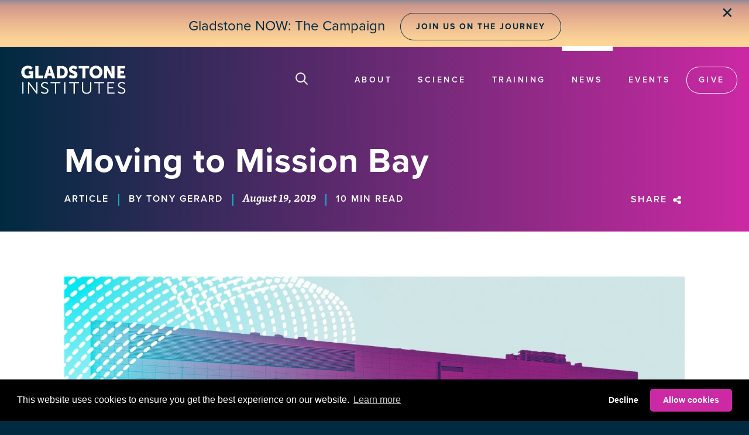

--- FILE ---
content_type: text/html; charset=UTF-8
request_url: https://gladstone.org/news/moving-mission-bay
body_size: 30232
content:
<!DOCTYPE html>
<html lang="en" dir="ltr">
  <head>
  <script src="https://kit.fontawesome.com/ab377c8756.js" crossorigin="anonymous"></script>
  
  
 <script>
window.dataLayer = window.dataLayer || [];
window.dataLayer.push({
 'event': 'dataLayer-initialized',
 'userType': ''
});
</script>



<!-- Google Tag Manager -->
<script>(function(w,d,s,l,i){w[l]=w[l]||[];w[l].push({'gtm.start':
new Date().getTime(),event:'gtm.js'});var f=d.getElementsByTagName(s)[0],
j=d.createElement(s),dl=l!='dataLayer'?'&l='+l:'';j.async=true;j.src=
'https://www.googletagmanager.com/gtm.js?id='+i+dl;f.parentNode.insertBefore(j,f);
})(window,document,'script','dataLayer','GTM-K92GBK5');</script>
<!-- End Google Tag Manager -->  

  
    <meta charset="utf-8" />
<noscript><style>form.antibot * :not(.antibot-message) { display: none !important; }</style>
</noscript><meta name="description" content="After 20 years at San Francisco General Hospital, Gladstone was quickly outgrowing the space. Leadership saw the potential of the neighborhood and made a bold decision to move to Mission Bay." />
<link rel="canonical" href="https://gladstone.org/news/moving-mission-bay" />
<link rel="image_src" href="https://gladstone.org/sites/default/files/styles/news_card/public/news-events/Mission-Bay-Article.jpg?itok=KzzqWZpq" />
<meta name="twitter:card" content="summary_large_image" />
<meta name="twitter:title" content="Moving to Mission Bay" />
<meta name="twitter:site" content="@GladstoneInst" />
<meta name="twitter:description" content="After 20 years at San Francisco General Hospital, Gladstone was quickly outgrowing the space. Leadership saw the potential of the neighborhood and made a bold decision to move to Mission Bay." />
<meta name="twitter:image" content="https://gladstone.org/sites/default/files/styles/news_card/public/news-events/Mission-Bay-Article.jpg?itok=KzzqWZpq" />
<meta name="Generator" content="Drupal 10 (https://www.drupal.org)" />
<meta name="MobileOptimized" content="width" />
<meta name="HandheldFriendly" content="true" />
<meta name="viewport" id="viewport" content="width=device-width, initial-scale=1, user-scalable=yes" />
<link rel="icon" href="/sites/default/files/Social-Media_0.png" type="image/png" />

    <title>Moving to Mission Bay</title>
    <link rel="stylesheet" media="all" href="/modules/contrib/ajax_loader/css/throbber-general.css?t96tbs" />
<link rel="stylesheet" media="all" href="/libraries/drupal-superfish/css/superfish.css?t96tbs" />
<link rel="stylesheet" media="all" href="/modules/custom/miniorange_saml/css/miniorange_saml.module.css?t96tbs" />
<link rel="stylesheet" media="all" href="/themes/contrib/stable/css/core/components/progress.module.css?t96tbs" />
<link rel="stylesheet" media="all" href="/themes/contrib/stable/css/core/components/ajax-progress.module.css?t96tbs" />
<link rel="stylesheet" media="all" href="/themes/contrib/stable/css/system/components/align.module.css?t96tbs" />
<link rel="stylesheet" media="all" href="/themes/contrib/stable/css/system/components/fieldgroup.module.css?t96tbs" />
<link rel="stylesheet" media="all" href="/themes/contrib/stable/css/system/components/container-inline.module.css?t96tbs" />
<link rel="stylesheet" media="all" href="/themes/contrib/stable/css/system/components/clearfix.module.css?t96tbs" />
<link rel="stylesheet" media="all" href="/themes/contrib/stable/css/system/components/details.module.css?t96tbs" />
<link rel="stylesheet" media="all" href="/themes/contrib/stable/css/system/components/hidden.module.css?t96tbs" />
<link rel="stylesheet" media="all" href="/themes/contrib/stable/css/system/components/item-list.module.css?t96tbs" />
<link rel="stylesheet" media="all" href="/themes/contrib/stable/css/system/components/js.module.css?t96tbs" />
<link rel="stylesheet" media="all" href="/themes/contrib/stable/css/system/components/nowrap.module.css?t96tbs" />
<link rel="stylesheet" media="all" href="/themes/contrib/stable/css/system/components/position-container.module.css?t96tbs" />
<link rel="stylesheet" media="all" href="/themes/contrib/stable/css/system/components/reset-appearance.module.css?t96tbs" />
<link rel="stylesheet" media="all" href="/themes/contrib/stable/css/system/components/resize.module.css?t96tbs" />
<link rel="stylesheet" media="all" href="/themes/contrib/stable/css/system/components/system-status-counter.css?t96tbs" />
<link rel="stylesheet" media="all" href="/themes/contrib/stable/css/system/components/system-status-report-counters.css?t96tbs" />
<link rel="stylesheet" media="all" href="/themes/contrib/stable/css/system/components/system-status-report-general-info.css?t96tbs" />
<link rel="stylesheet" media="all" href="/themes/contrib/stable/css/system/components/tablesort.module.css?t96tbs" />
<link rel="stylesheet" media="all" href="/themes/contrib/stable/css/views/views.module.css?t96tbs" />
<link rel="stylesheet" media="all" href="/modules/contrib/ajax_loader/css/three-bounce.css?t96tbs" />
<link rel="stylesheet" media="all" href="/modules/contrib/extlink/css/extlink.css?t96tbs" />
<link rel="stylesheet" media="all" href="/sites/default/files/css/responsive_menu_breakpoint.css?t96tbs" />
<link rel="stylesheet" media="all" href="/libraries/mmenu/dist/mmenu.css?t96tbs" />
<link rel="stylesheet" media="all" href="/modules/contrib/responsive_menu/css/responsive_menu.css?t96tbs" />
<link rel="stylesheet" media="all" href="/modules/contrib/simple_popup_blocks/css/simple_popup_blocks.css?t96tbs" />
<link rel="stylesheet" media="all" href="/themes/contrib/stable/css/core/assets/vendor/normalize-css/normalize.css?t96tbs" />
<link rel="stylesheet" media="all" href="/themes/contrib/stable/css/core/normalize-fixes.css?t96tbs" />
<link rel="stylesheet" media="all" href="//maxcdn.bootstrapcdn.com/bootstrap/3.3.7/css/bootstrap.min.css" />
<link rel="stylesheet" media="all" href="/themes/custom/showcase_lite/css/base/layout.css?t96tbs" />
<link rel="stylesheet" media="all" href="/themes/custom/showcase_lite/css/base/typography.css?t96tbs" />
<link rel="stylesheet" media="all" href="/themes/custom/showcase_lite/css/base/elements.css?t96tbs" />
<link rel="stylesheet" media="all" href="/themes/custom/showcase_lite/css/base/local-base.css?t96tbs" />
<link rel="stylesheet" media="all" href="/themes/contrib/classy/css/components/progress.css?t96tbs" />
<link rel="stylesheet" media="all" href="/themes/contrib/classy/css/components/action-links.css?t96tbs" />
<link rel="stylesheet" media="all" href="/themes/contrib/classy/css/components/button.css?t96tbs" />
<link rel="stylesheet" media="all" href="/themes/contrib/classy/css/components/collapse-processed.css?t96tbs" />
<link rel="stylesheet" media="all" href="/themes/contrib/classy/css/components/container-inline.css?t96tbs" />
<link rel="stylesheet" media="all" href="/themes/contrib/classy/css/components/details.css?t96tbs" />
<link rel="stylesheet" media="all" href="/themes/contrib/classy/css/components/exposed-filters.css?t96tbs" />
<link rel="stylesheet" media="all" href="/themes/contrib/classy/css/components/field.css?t96tbs" />
<link rel="stylesheet" media="all" href="/themes/contrib/classy/css/components/form.css?t96tbs" />
<link rel="stylesheet" media="all" href="/themes/contrib/classy/css/components/icons.css?t96tbs" />
<link rel="stylesheet" media="all" href="/themes/contrib/classy/css/components/inline-form.css?t96tbs" />
<link rel="stylesheet" media="all" href="/themes/contrib/classy/css/components/item-list.css?t96tbs" />
<link rel="stylesheet" media="all" href="/themes/contrib/classy/css/components/link.css?t96tbs" />
<link rel="stylesheet" media="all" href="/themes/contrib/classy/css/components/links.css?t96tbs" />
<link rel="stylesheet" media="all" href="/themes/contrib/classy/css/components/menu.css?t96tbs" />
<link rel="stylesheet" media="all" href="/themes/contrib/classy/css/components/more-link.css?t96tbs" />
<link rel="stylesheet" media="all" href="/themes/contrib/classy/css/components/tabledrag.css?t96tbs" />
<link rel="stylesheet" media="all" href="/themes/contrib/classy/css/components/tableselect.css?t96tbs" />
<link rel="stylesheet" media="all" href="/themes/contrib/classy/css/components/tablesort.css?t96tbs" />
<link rel="stylesheet" media="all" href="/themes/contrib/classy/css/components/tabs.css?t96tbs" />
<link rel="stylesheet" media="all" href="/themes/contrib/classy/css/components/textarea.css?t96tbs" />
<link rel="stylesheet" media="all" href="/themes/contrib/classy/css/components/ui-dialog.css?t96tbs" />
<link rel="stylesheet" media="all" href="/themes/contrib/classy/css/components/messages.css?t96tbs" />
<link rel="stylesheet" media="all" href="/themes/contrib/classy/css/components/node.css?t96tbs" />
<link rel="stylesheet" media="all" href="/themes/custom/showcase_lite/css/components/fixed-header.css?t96tbs" />
<link rel="stylesheet" media="all" href="/themes/custom/showcase_lite/css/components/messages.css?t96tbs" />
<link rel="stylesheet" media="all" href="/themes/custom/showcase_lite/css/components/node.css?t96tbs" />
<link rel="stylesheet" media="all" href="/themes/custom/showcase_lite/css/components/alert.css?t96tbs" />
<link rel="stylesheet" media="all" href="/themes/custom/showcase_lite/css/components/block.css?t96tbs" />
<link rel="stylesheet" media="all" href="/themes/custom/showcase_lite/css/components/better-exposed-filters.css?t96tbs" />
<link rel="stylesheet" media="all" href="/themes/custom/showcase_lite/css/components/more-links.css?t96tbs" />
<link rel="stylesheet" media="all" href="/themes/custom/showcase_lite/css/components/forms.css?t96tbs" />
<link rel="stylesheet" media="all" href="/themes/custom/showcase_lite/css/components/item-list.css?t96tbs" />
<link rel="stylesheet" media="all" href="/themes/custom/showcase_lite/css/components/inline-list.css?t96tbs" />
<link rel="stylesheet" media="all" href="/themes/custom/showcase_lite/css/components/site-branding.css?t96tbs" />
<link rel="stylesheet" media="all" href="/themes/custom/showcase_lite/css/components/tables.css?t96tbs" />
<link rel="stylesheet" media="all" href="/themes/custom/showcase_lite/css/components/tabs.css?t96tbs" />
<link rel="stylesheet" media="all" href="/themes/custom/showcase_lite/css/components/progress-bars.css?t96tbs" />
<link rel="stylesheet" media="all" href="/themes/custom/showcase_lite/css/components/layout-switcher.css?t96tbs" />
<link rel="stylesheet" media="all" href="/themes/custom/showcase_lite/css/components/menu.css?t96tbs" />
<link rel="stylesheet" media="all" href="/themes/custom/showcase_lite/css/components/views.css?t96tbs" />
<link rel="stylesheet" media="all" href="//fonts.googleapis.com/css?family=Open+Sans:400,400i,600,600i,700,700i,800,800i&amp;amp;subset=greek" />
<link rel="stylesheet" media="all" href="//fonts.googleapis.com/css?family=Roboto+Condensed:400italic,700italic,400,300,700&amp;subset=latin-ext,latin,greek" />
<link rel="stylesheet" media="all" href="//fonts.googleapis.com/css?family=PT+Serif:400,700,400italic,700italic&amp;subset=latin,latin-ext" />
<link rel="stylesheet" media="all" href="//fonts.googleapis.com/css?family=Source+Code+Pro&amp;subset=latin,latin-ext" />
<link rel="stylesheet" media="all" href="/themes/custom/showcase_lite/css/theme/local-theme.css?t96tbs" />

    
    <link rel="stylesheet" href="https://use.typekit.net/cxb6mcr.css">
  </head>
  <body class="news path-news-moving-mission-bay layout-no-sidebars wide hff-08 pff-06 sff-08 slff-08 headings-wide-spacing-enabled fixed-header-enabled">
  <script>document.body.className += ' fade-out';</script>
  
  
    <!-- Google Tag Manager (noscript) - Install in Body -->
<noscript>
<iframe src="https://www.googletagmanager.com/ns.html?id=GTM-K92GBK5" height="0" width="0" style="display:none;visibility:hidden"></iframe>
</noscript>
<!-- End Google Tag Manager (noscript) - Install in Body -->
    
        <a href="#main-content" class="visually-hidden focusable">
      Skip to main content
    </a>
    
      <div class="dialog-off-canvas-main-canvas" data-off-canvas-main-canvas>
    
<style>
 #topbar 
 {background-image: url('/sites/default/files/2024-09/Dawn-Light-Repeat.png');

    background-repeat: repeat-x; /* Repeat the image horizontally */
    background-size: auto 100%; /* Ensure it stretches to fill the height */
    width: 100vw; /* Full width of the viewport */
   height: 80px; /* Set the desired height */
    margin: 0;
    
    /* Flexbox to center the text */
    display: flex;
    justify-content: center; /* Horizontal centering */
    align-items: center; /* Vertical centering */
     position: relative;
  }
  
  #topbar a {
    margin-left: 20px;  
 }

 
  #topbar a:hover {
     background: linear-gradient(to right, #084b70, #032c42); /* Gradient background on hover */
    color: rgba(255, 255, 255, 1); /* Change text color to white for contrast */
    transition: background 0.3s ease, color 0.3s ease; /* Smooth transition for background and color */
    border-color: rgba(0, 42, 64, 0.6); /* Keep border color transition */
}
#topbar .button {
    display: inline-block; /* Or block, depending on your needs */
        position: relative; /* Allow positioning adjustments */
     transform: translateY(-2px); /* Raise the button by 2 pixels */
}
 
 #close-topbar {
    font-size: 26px;
    color: #002A40;
    cursor: pointer;
    position: absolute;
    right: 2%; /* Move closer to the center */
    top: 4px;
    z-index: 100;
    }

#close-topbar:hover {
           color: #A87F72;   /* Change background on hover */
}


 
 @media (max-width: 768px) {
 	 #topbar p {
       margin-top: 0px !important; 
 padding-top: 30px !important; /*  Adjust top padding if needed */
    }
   
 #topbar a {
    margin-left: 0px; 
 }


    #topbar a.button {
      display: block; /* Force the button onto a new line */
       margin-top: 5px; /* Add space between text and button  */
    }
    #close-topbar {
    	 right: 5%;
    }
/* news */
  }

</style>
<script>
    document.addEventListener("DOMContentLoaded", function() {
        // Check if the topbar should be hidden
        if (sessionStorage.getItem("hideTopBar")) {
            document.getElementById("topbar").style.display = "none";
        }

        // Add event listener to the close button
        document.getElementById("close-topbar").addEventListener("click", function() {
            document.getElementById("topbar").style.display = "none";
            sessionStorage.setItem("hideTopBar", "true");
        });
    });
</script>


<div class="page-container">
<div id="topbar"><p style="padding-top:44px; font-weight:normal;">Gladstone NOW: The Campaign <a href="https://gladstonenow.org/"  class="button outline" rel="noopener" target="_blank">Join Us on the Journey</a><span id="close-topbar" style="cursor: pointer; margin-left: 15px;">&#10005;</span></p></div>



<div class="big-giant-head">

    <div class="header-container">
                      <header role="banner" class="clearfix header region--dark-typography region--gray-background full-width two-columns">
          <div class="container-fluid">
                        <div class="clearfix header__container">
            <div class="search-below">
            <div class="search-below-inner">
            <form action="/google-search" method="GET">
            <input id="search-input" class="search-input" placeholder="Search Keyword(s)" type="text" name="q" style="display:none"/>
            <input type="submit" value="Submit" style="display:none" />
            </form>
            </div>
            </div>
              <div class="row">
                                                  <div class="col-md-4">
                                        <div class="clearfix header__section header-first">
                        <div class="region region-header-first">
    <div id="block-showcase-lite-branding" class="clearfix site-branding block block-system block-system-branding-block">
  
    
    <div class="logo-and-site-name-wrapper clearfix">
          <div class="logo">
        <a href="/" title="Home" rel="home" class="site-branding__logo">
          <img class="off-scrl" src="/sites/default/files/GladstoneLogoWh.png" alt="Home" />
          <img class="on-scrl" src="/sites/default/files/GladstoneLogoNv.png" alt="Home" />
        </a>
      </div>
              </div>
</div>
<div id="block-responsivemenumobileicon" class="responsive-menu-toggle-wrapper responsive-menu-toggle clearfix block block-responsive-menu block-responsive-menu-toggle">
  
    
      <div class="content">
      <a id="toggle-icon" class="toggle responsive-menu-toggle-icon" title="Menu" href="#off-canvas">
  <span class="icon"></span><span class="label">Menu</span>
</a>
    </div>
  </div>

  </div>

                    </div>
                                      </div>
                                                  <div class="col-md-8">
                                        <div class="clearfix header__section header-second">
                        <div class="region region-header">
    <div id="block-searchicon" class="clearfix block block-block-content block-block-content8acdf7a0-b4b7-49e8-9e8b-694518c63d40">
  
    
      <div class="content">
      
            <div class="clearfix text-formatted field field--name-body field--type-text-with-summary field--label-hidden field__item"><img alt="search icon" class="pocus off-scrl" src="/themes/custom/showcase_lite/images/search-icon.png" />
<img alt="scroll search icon" class="pocus on-scrl" src="/themes/custom/showcase_lite/images/search-icon-nv.png" /></div>
      
    </div>
  </div>
<div id="block-mainnavigation-2" class="clearfix block block-superfish block-superfishmain">
  
    
      <div class="content">
      
<ul id="superfish-main" class="menu sf-menu sf-main sf-horizontal sf-style-none">
  
<li id="main-menu-link-contentec177805-cd19-4011-9d2a-730bffcb0770" class="sf-depth-1 menuparent"><a href="/about" class="sf-depth-1 menuparent">About</a><ul><li id="main-menu-link-contenta58c8004-dbdd-473d-9c7d-45b933a4bedf" class="sf-depth-2 sf-no-children"><a href="/people" class="sf-depth-2">People</a></li><li id="main-menu-link-content353c6936-53b7-4b6c-83d8-01460add4c93" class="sf-depth-2 sf-no-children"><a href="/our-core-values" class="sf-depth-2">Core Values</a></li><li id="main-menu-link-contentebbe6ae0-c06b-4709-a6ab-ec04b12d6cae" class="sf-depth-2 sf-no-children"><a href="/about#finances" class="sf-depth-2">Finances</a></li><li id="main-menu-link-contenta51d07ea-dc8c-466a-830f-b776efe25b87" class="sf-depth-2 sf-no-children"><a href="/people/foundation-board" class="sf-depth-2">Gladstone Foundation</a></li><li id="main-menu-link-contentfdda1b91-039b-465e-9b46-fbd2f96d51a4" class="sf-depth-2 sf-no-children"><a href="/about/history" class="sf-depth-2">History</a></li><li id="main-menu-link-contente5031172-5afd-4fb1-af5c-af1d2b49b131" class="sf-depth-2 sf-no-children"><a href="/ogawa-yamanaka-stem-cell-prize" class="sf-depth-2">Ogawa-Yamanaka Stem Cell Prize</a></li><li id="main-menu-link-contentd60b06e4-a8a5-4a8e-b051-4291971584d6" class="sf-depth-2 sf-no-children"><a href="/about#contact" class="sf-depth-2">Contact</a></li></ul></li><li id="main-menu-link-content2fd8e091-0f6f-488c-8327-870a7667f9bb" class="sf-depth-1 menuparent"><a href="/science" class="sf-depth-1 menuparent">Science</a><ul><li id="main-menu-link-content9f48d697-aaff-4bc8-9d5d-0bb99cb9250f" class="sf-depth-2 sf-no-children"><a href="/science/institutes" class="sf-depth-2">Institutes</a></li><li id="main-menu-link-contenta99233e4-460c-4de2-879e-0b8681c72d32" class="sf-depth-2 sf-no-children"><a href="/science#centers" class="sf-depth-2">Centers</a></li><li id="main-menu-link-content6c639096-f891-4d1f-bdb3-36839a5e5f6e" class="sf-depth-2 sf-no-children"><a href="/science/cores" class="sf-depth-2">Core Facilities</a></li><li id="main-menu-link-content372262d3-f1a1-416a-91f7-6ed89b70f411" class="sf-depth-2 sf-no-children"><a href="/people/investigators" class="sf-depth-2">Investigators</a></li><li id="main-menu-link-content7d607630-2961-4c68-ae9f-f8824648a1fc" class="sf-depth-2 sf-no-children"><a href="/industry-partners" class="sf-depth-2">Industry Partners</a></li><li id="main-menu-link-content9f87c22d-7b75-4920-91b0-fe4e4d3648d2" class="sf-depth-2 sf-no-children"><a href="/science/programs" class="sf-depth-2">Programs</a></li></ul></li><li id="main-menu-link-contentc4e8c4f7-8d5c-430b-a475-a02e5e0230fa" class="sf-depth-1 menuparent"><a href="/training" class="sf-depth-1 menuparent">Training</a><ul><li id="main-menu-link-contentba2445f4-4738-44f3-92b4-154306766274" class="sf-depth-2 sf-no-children"><a href="/training/academic-affairs" class="sf-depth-2">Academic Affairs</a></li><li id="main-menu-link-contentd757d4e1-b20f-401a-bb06-cc6043f060e5" class="sf-depth-2 sf-no-children"><a href="/training/postdocs" class="sf-depth-2">Postdocs</a></li><li id="main-menu-link-content80d70947-0c90-44b3-837d-be54dbd481e4" class="sf-depth-2 sf-no-children"><a href="/training/graduate-students" class="sf-depth-2">Graduate Students</a></li><li id="main-menu-link-content1606964c-6173-446c-8e9a-e8c8287ae23b" class="sf-depth-2 sf-no-children"><a href="/cirm-scholars" class="sf-depth-2">CIRM Scholars Program</a></li><li id="main-menu-link-content7bacc720-5f94-478b-a9a2-f03120667d4d" class="sf-depth-2 sf-no-children"><a href="/nomis-gladstone-fellowship-program" class="sf-depth-2">NOMIS–Gladstone Fellowship Program</a></li><li id="main-menu-link-content0bf33cd5-b878-4825-9439-dbdb7ec2e5c1" class="sf-depth-2 sf-no-children"><a href="/training/pumas-summer-internship-program" class="sf-depth-2">PUMAS Summer Internship Program</a></li></ul></li><li id="main-menu-link-contentd0e78487-c734-4b03-be04-5d9804723b1b" class="active-trail sf-depth-1 menuparent"><a href="/news" class="sf-depth-1 menuparent">News</a><ul><li id="main-menu-link-contentb6ce2eca-6567-4b1a-a822-5cb68b5af7fd" class="sf-depth-2 sf-no-children"><a href="https://gladstone.org/news/press-room" class="sf-depth-2 sf-external">Press Room</a></li><li id="main-menu-link-contentb38106ba-9153-4edd-a2fd-34c41b8daa5d" class="sf-depth-2 sf-no-children"><a href="/news/audio-news" class="sf-depth-2">Audio News</a></li></ul></li><li id="main-menu-link-contentb916fc5c-0841-477f-b3ba-3c2810e6d392" class="sf-depth-1 sf-no-children"><a href="/events" class="sf-depth-1">Events</a></li><li id="main-menu-link-content0772936b-2355-40b4-b9af-5f9750726d1c" class="sf-depth-1 sf-no-children"><a href="/giving" class="sf-depth-1">Give</a></li>
</ul>

    </div>
  </div>

  </div>

                    </div>
                                      </div>
                              </div>
            </div>
                      </div>
                  </header>
              
    </div>


    <div id="page-start" class="clearfix page-start"></div>
  <a name="main-content"></a>
      <div class="system-messages clearfix">
      <div class="container">
        <div class="row">
          <div class="col-md-12">
              <div class="region region-system-messages">
    <div data-drupal-messages-fallback class="hidden"></div>
<div id="block-showcase-lite-page-title" class="clearfix block block-core block-page-title-block">
  
    
      <div class="content">
      
  <h1 class="title page-title"><span class="field field--name-title field--type-string field--label-hidden">Moving to Mission Bay</span>
</h1>


    </div>
  </div>
<div class="views-element-container clearfix block block-views block-views-blockauthored-authored" id="block-views-block-authored-authored">
  
    
      <div class="content">
      <div><div class="view view-authored view-id-authored view-display-id-authored js-view-dom-id-3613d750977f40bd774cd554401d23e5100743ecdceaa72ead4065cb570e7f27">
  
    
      
      <div class="view-content">
          <div class="views-row">

<article data-history-node-id="6122" class="node node--type-news node--view-mode-newsheader clearfix">
  <div class="node__container">
    <div class="node__main-content clearfix">
      <header class="node__header">
                  
                      <h2 class="node__title">
              <a href="/news/moving-mission-bay" rel="bookmark"><span class="field field--name-title field--type-string field--label-hidden">Moving to Mission Bay</span>
</a>
            </h2>
                    
                        </header>
      <span class="header-author">Article</span> <span class="header-divider">|</span> <span class="header-author">By Tony Gerard</span> <span class="header-divider">|</span> <span class="header-date">August 19, 2019</span> <span class="header-divider">|</span> <span class="header-readtime">10
 min read</span>
    </div>
  </div>
</article>
</div>

    </div>
  
          </div>
</div>

    </div>
  </div>
<div class="views-element-container clearfix block block-views block-views-blockauthored-social" id="block-views-block-authored-social">
  
    
      <div class="content">
      <div><div class="view view-authored view-id-authored view-display-id-social js-view-dom-id-c4ef50f3a00c51896f273613a1ec8b1792204ea3460bbcaea3c18f36a1db9512">
  
    
      
      <div class="view-content">
          <div class="views-row"><div class="views-field views-field-nid"><span class="field-content"><div id="sharepop">
<div id="copy-button"></div>
<div id="email-button"><a href="mailto:?subject=Moving to Mission Bay&amp;body=After 20 years at San Francisco General Hospital, Gladstone was quickly outgrowing the space. Leadership saw the potential of the neighborhood and made a bold decision to move to Mission Bay. * View at https://gladstone.org/news/moving-mission-bay"> Send as Email <i class="fa-solid fa-envelope"></i></a></div>
</div>
</span></div></div>

    </div>
  
            <div class="view-footer">
      <div onclick="toggle_visibility('sharepop');"    id="sharebutt" title="Share this story">Share  <i class="fa-solid fa-share-nodes"></i></div>



<style>
#sharepop{display:none}
.event #intro td, .event #intro th {text-align:left;}
.event #intro td li , .event #intro th li  {font-size:18px}
.event #intro td li a, .event #intro th li a {font-size:18px}
#block-views-block-authored-social .fa, #block-views-block-authored-social .fa-solid{color:unset;font-size: 16px; vertical-align: middle;padding: 0 4px;}
#sharepop {position:absolute; right:0; top:24px;background:#EDF5F6; overflow:visible; z-index:1000; padding:14px; text-align:left;width:225px; border-radius:2px;box-shadow: 3px 3px  #002A40;font-size:16px; font-weight:bold;text-transform:uppercase;}
 #sharebutt   { text-transform: uppercase;color: white;font-size: 16px;font-weight: 600;letter-spacing: 2px; cursor:pointer}
#sharebutt:hover{color: rgba(255, 255, 255, .7) !important;}
#copy-button,#email-button {text-align:left;position:relative;margin-bottom:20px;cursor:pointer; }
#copy-button a, #email-button a {color:#002A40 !important}
#copy-button a:hover,#email-button a:hover{text-decoration:none; }
#copy-button a:hover, #email-button a:hover {color:#CC29A4 !important}
#copy-button .fa-solid{position:absolute; right:7px}
#email-button .fa-solid{position:absolute; right:6px}
.views-field-nid {position:relative}
</style>








<script src="https://cdnjs.cloudflare.com/ajax/libs/clipboard.js/2.0.4/clipboard.min.js" ></script>
<script>
//Inititalize ClipboardJS
new ClipboardJS('.btnClipboardJS');

// SET data-clipboard-text TO CURRENT URL ON PAGE LOAD
window.onload = function currentURL() {
  const URL = window.location.href;
  document.getElementById('copy-button').innerHTML = '<a   onClick="ShowCopy()" data-clipboard-text="' + URL + '" id="alertCard" class="btnClipboardJS">Copy Link <i class="fa-solid fa-copy" aria-hidden="true"></i></a>';
}

</script>



<script type="text/javascript">
   function toggle_visibility(id) {
       var e = document.getElementById(id);
       if(e.style.display == 'block')
          e.style.display = 'none';
       else
          e.style.display = 'block';
   }
</script>
<script src="https://code.jquery.com/jquery-3.7.1.js"></script>
<script>
$( "#sharepop" ).on( "mouseleave", function() {
  toggle_visibility('sharepop');
} );
</script>

<script>
function ShowCopy() {
document.getElementById('copy-button').innerHTML = 'Link Copied';
}
</script>


    </div>
    </div>
</div>

    </div>
  </div>

  </div>

          </div>
        </div>
      </div>
    </div>
    
  </div>  

    <div class="clearfix main-content region--dark-typography region--white-background  region--no-separator">
    
      <div class="clearfix main-content__container">
        <div class="row">
          <section>
                        <div class="clearfix main-content__section"
              >
                                <div class="region region-content">
    <div id="block-showcase-lite-content" class="clearfix block block-system block-system-main-block">
  
    
      <div class="content">
      

<article data-history-node-id="6122" class="node node--type-news node--view-mode-full clearfix">
  <div class="node__container">
    <div class="node__main-content clearfix">
      <header class="node__header">
                  
                    
                        </header>
            
            
     
      
      <div id="news">
      
      
                
                                <div class="container">
        
            <div class="field field--name-field-images field--type-image field--label-hidden field__item">  <img src="/sites/default/files/styles/news_node/public/news-events/Mission-Bay-Article.jpg?itok=mEsKIOPe" width="1400" height="787" alt="Gladstone in Mission Bay" loading="lazy" class="image-style-news-node" />


</div>
      
                        
        <div class="caption">
                
            <div class="clearfix text-formatted field field--name-field-caption field--type-text-long field--label-hidden field__item"><p>When Gladstone moved to Mission Bay, it was full of warehouses. Now, Mission Bay is a thriving neighborhood.</p>
</div>
      
         &nbsp;
        </div>
        
                
        
        
            <div class="clearfix text-formatted field field--name-field-story field--type-text-long field--label-hidden field__item"><p>Bruce Conklin&nbsp;was a rising superstar in 1995, a young physician-scientist, exactly the kind of investigator that Gladstone Institutes was looking for. He’d completed his residency at Johns Hopkins and had just finished his postdoctoral fellowship at UC San Francisco (UCSF) when he joined Gladstone and settled in to establish his first lab, located at San Francisco General Hospital at the time. He felt lucky—great colleagues, wonderful location, and unlimited potential for the future.</p>
<p>“It wasn’t just good facilities at San Francisco General Hospital; these were fantastic facilities,” says <a href="https://gladstone.org/people/bruce-conklin">Conklin, MD,</a>&nbsp;now a senior investigator at Gladstone. “We had the only gene knockout core facility on the entire West Coast. No one had anything else like it and people were jealous. We had a small community of people in this really terrific facility and resources.”</p>
<p>Of course when Gladstone was launched in 1979, founding president <a href="https://gladstone.org/people/robert-mahley">Robert Mahley, MD, PhD,</a> and his team inherited empty space and had to oversee the renovation. The labs were crafted from patient rooms, often divided among two or three separate rooms, making it difficult for members of the same research team to see each other and interact.</p>
<p>There was one other, major problem, which became more evident with each passing year.</p>
<p>“We were quickly running out of space,” Conklin says.</p>
<p class="just-blockquote">The Mission Bay project was an idea borne of necessity, requiring the kind of bold risk that Gladstone’s leadership has traditionally taken, as if it were just another walk in the park.</p>
<p>
Gladstone was growing and there was no more room to expand. By the end of 1998, what began as a single institute—cardiovascular disease—had grown to include two more research enterprises: the Gladstone Institute of Virology and Immunology was launched in 1991, and in 1998, Gladstone added the Institute of Neurological Disease. And they were scattered.</p>
<p>“We were located in three different buildings on the hospital campus, and our administration was several blocks away from the laboratories,” says Mahley. “This made it difficult as we continued to grow—difficult to maintain continuity among the institutes and to preserve a consistent culture.”</p>
<p>Since its founding, Gladstone had been served well by its location at San Francisco General Hospital in the Mission District. “It was a good environment for us at the time we started,” Mahley says. But as the institutes approached their 20th anniversary in 1999, he adds, “it was clear we had to do something different. We either had to renovate, remodel, maybe even build some new facilities.”</p>
<p>The buildings they occupied at the time were 80 to 90 years old. Something had to be done, and soon. Mahley and the <a href="https://gladstone.org/about-us/news/trusting-risk">three Gladstone trustees </a>(Richard Brawerman, Richard Jones, and Al Dorman) agreed on this point. But what? And where? They were out of space in the built environment at San Francisco General, and there were really very few options at that location.</p>
<p>“The timing was exactly right, because at that time, UCSF also was running out of room at their main campus at Parnassus.” says Mahley. “They needed more space to grow, and they looked for opportunities in the South Bay and in the East Bay.”</p>
<p>But then there was Mission Bay. In 1998, the city of San Francisco had adopted a plan to develop the site, and that’s where UCSF leadership decided to build its campus. At the time, it was a place that Mahley describes as a wasteland. The old railyard was filled with deteriorating warehouses, empty, undeveloped lots, and a half-empty port maintenance facility. He wasn’t a real estate developer by any stretch, but still, when he considered the Mission Bay site, Mahley saw something clearly.</p>
<p>He saw the future. He saw the opportunity.</p>
<p><iframe allow="accelerometer; autoplay; encrypted-media; gyroscope; picture-in-picture" allowfullscreen="" frameborder="0" height="315" src="https://www.youtube-nocookie.com/embed/XOUHW0lKqL8" width="560"></iframe></p>
<p>Mahley was invited to serve on UCSF’s implementation committee, and at one of the group’s early meetings, said that he not only supported UCSF’s plans to develop in Mission Bay, but also believed that Gladstone should join the university at Mission Bay and build the second research facility at the location. Then he worked out the details with the Gladstone trustees.</p>
<p>“This move represented a tremendous risk for the trustees,” Mahley says. “Their vision had always been to put resources into research and the people who were doing the research. They had never invested money in bricks and mortar.”</p>
<p>In fact, says former Gladstone Trustee Dick Jones, “we put the entire trust at risk.”</p>
<p>“The risk of making an investment and the cost of this building, which was half of its trust, was extraordinary,” says <a href="https://gladstone.org/people/robert-obana">Bob Obana, </a>Gladstone’s chief operating officer, calling the decision to join UCSF in Mission Bay a bold move. “But it was a reasonable risk to take.”</p>
<p>“It became obvious that that this was a good opportunity for us,” adds Mahley. “We could bring all three institutes under one roof. It would make the continuity and the interactions so much easier and so much better. So, in the year 2000, the trustees approved the plan that we would be part of Mission Bay. It was one of the most important decisions they made to ensure the future of Gladstone.”</p>
<h2>One Vision, One Roof</h2>
<p>The last thing Mahley or the trustees wanted was a system of silos at Gladstone. There were already three research institutes living apart and developing in their own spaces, like cells without an extracellular matrix.</p>
<p>“These groups had different histories, different styles, and being physically separate, it was hard to create synergy between them,” notes Conklin.</p>
<p>While Gladstone’s leadership recognized the importance of bringing everything under one roof, they knew it wouldn’t be easy.</p>
<p>“Of course, it was a very, very expensive thing for us to do,” says former trustee Al Dorman. “We interviewed bond companies, developed the financing. Then, the negotiations for the land and the purchase, the parking, and the architecture—it was all challenging, but fortunately we had some key people.”</p>
<p>Most notably, they had Jones and Dorman. Jones had been <a href="https://gladstone.org/about-us/news/discovering-j-david-gladstone">J. David Gladstone’s</a> real estate attorney, so he was key in wrapping the trustees’ mind around the real estate development conundrum. And Dorman had been chairman and CEO of one of the largest architecture-engineering firms in the world, so he was Gladstone’s ace in the hole, a ringer that the organization really needed as it set out to spend over $75 million to build a six-story, 200,000 square-foot biomedical research building.</p>
<p class="blockquote">“Moving into this building at Mission Bay fundamentally changed Gladstone’s trajectory”</p>
<p class="quote-author">Deepak Srivastava, President, GLadstone Institutes</p>
<p>Dorman and his fellow trustees hired an architectural firm out of the state of Washington, but rejected their initial plan. They saw lots of room for improvement. Dorman adds, “it didn’t have the right arrangement for growth. It didn’t have flexibility. The corridors weren’t right; the meeting spaces weren’t correct.” The trustees’ concerns were serious enough to halt development for months while Dorman went to work on redoing the plans.</p>
<p>“Al went over them sheet by sheet and made a lot of corrections, a tremendous effort,” recalls Jones. “The work he did on this building probably saved us immeasurable amounts in construction costs.”</p>
<p>The 6-month delay didn’t slow construction at all. In fact, says Mahley, “we actually finished construction 4 or 5 months ahead of schedule, and several million dollars under budget.”</p>
<p>Gladstone’s staff and scientists started moving into the building in October 2004 and the building was dedicated in December. The new facility was a big hit with its inhabitants. And the media also took notice. The Gladstone building was selected as the Best New Office R&amp;D Development of 2004 by the San Francisco Business Times.</p>
<p>At first, some researchers were hesitant about moving to Mission Bay. One of their main concerns was the lack of a critical mass of science. And others worried about a lack of development and food choices in the neighborhood.</p>
<p>“Everyone was really excited,” says <a href="https://gladstone.org/people/melanie-ott">Melanie Ott, MD, PhD,</a> who joined Gladstone in 2002 as a staff research investigator, and is now a senior investigator. “But, it was an isolated area with very limited food choices at the time, although that was probably a minor drawback.”<br />
&nbsp;<br />
However, she adds that the move to Mission Bay, “led to more interaction, more spontaneous exchange between the different institutes, and a lot more collaborations have been initiated since then. We were no longer spread out, but all in the same building.”</p>
<p>The rise in collaboration with UCSF researchers was dramatic too, according to Conklin.</p>
<p>“When we first came here, there were only two other research buildings,” he says. “Today, this is the major UCSF campus, and our interaction with scientists at UCSF has dramatically increased.”</p>
<p>The new facility and its proximity to the university also led to more graduate students.</p>
<p>“Suddenly, we were one of the few locations in Mission Bay where students wanted to be,” Conklin says. “Now we attract many graduate students, and there’s a great trainee culture within Gladstone that didn’t exist at the San Francisco General campus. That’s a tremendous plus for us.”</p>
<p>Overall, the affiliation with and close proximity to UCSF at Mission Bay has led to more seamless research interactions and shared exposure to more innovative approaches to science. “By being integrated with the broader scientific community, we can more rapidly incorporate new approaches into our own science and help others throughout the campus in the areas where we have expertise, says <a href="https://gladstone.org/people/deepak-srivastava">Deepak Srivastava, MD,</a> current president of Gladstone. “And that has been essential to our success.”</p>
<h2>Civilizing the Frontier</h2>
<p>Even before the building was completed, it was paying dividends in the form of critical human resources.</p>
<p>“There was so much excitement and so much going on around Mission Bay that, even while the building was going up, we got postdoc applicants who were interested in coming to Gladstone because we were moving to Mission Bay,” Conklin says.</p>
<p>When Srivastava was being recruited in 2004 to become director of the Institute for Cardiovascular Disease, the building was empty, still under construction, no furniture at all, Conklin remembers. But Mahley arranged to have furniture brought into an office so Srivastava could visualize what it would be like to work there.</p>
<p>“We went up to one of the upper floors and I think while walking through the empty hallway, I knew that this was going to be an opportunity unlike any other,” Srivastava says today. “It felt like I was on the frontier and that felt exciting, something I wanted to be part of.”</p>
<p>It’s an infectious sentiment. Among the other senses, human beings have a keen sense of place. Location matters. The space you work in matters.</p>
<p>Srivastava says, “if you look at the people we’ve been able to recruit, talent from around the world, the students who train here—that likely would not have happened if not for this location in Mission Bay. You can’t underestimate the value of a scientific environment like this one.”</p>
<p>Since UCSF and Gladstone planted roots in Mission Bay, the area has developed a reputation as a multidisciplinary innovation hub. In addition to the Gladstone building and additional UCSF facilities (including the UCSF Medical Center at Mission Bay, opened in 2015), the area is headquarters for a number of venture capital firms and biotech companies.</p>
<p>“The combination creates an environment and ecosystem that really promotes innovation, and there’s a pathway to get those innovative ideas into patients and into clinical trials that is unique to this environment,” says Srivastava.</p>
<p>There’s another key technological ingredient to the Mission Bay mix: the computer and software technology industry. “All of that is in the mix of a computational revolution, which is going on in Silicon Valley and in San Francisco,” Conklin says. “We have access to experts who can help us with software and computational needs, which are increasingly important in understanding biology.”</p>
<p>The Mission Bay project was an idea borne of necessity, requiring the kind of bold risk that Gladstone’s leadership has traditionally taken, as if it were just another walk in the park. This walk has affected the destiny, and destination, of Gladstone Institutes.</p>
<p>“Moving into this building at Mission Bay fundamentally changed Gladstone’s trajectory,” Srivastava says. “The decision to plant our flag here and create a building for our research was not the obvious thing to do at the time. I give Bob Mahley and the trustees credit for taking on the challenge, because what has emerged is one of the greatest concentrations of biomedical research in the world.</p></div>
      
        
        
        </div>
                
        
        
                
        
        
               
        
        
                
        
        
                
        
                
        
        
        
                
        
        
                
        
        
        
                
        
        
                
        
        
                
        
        
                
        
        
                
        
        
                
        
        
                
        
        
                
        
        
        
        
        
        <div id="if-release" class="container">
        
        <div class="views-element-container"><div class="view view-if-news-release view-id-if_news_release view-display-id-news_release js-view-dom-id-8109674027e41762acdd6c9e8d72cf93682bd16f11221e64b98ff3e8253b7ec5">
  
    
      
  
          </div>
</div>

        
        </div>
        
        
                 <div id="experts">
         <div class="container">
          <h2>Featured Experts</h2>
          <div class="owl-carousel">
          <article class="user user--carousel">
  
  

    
  
<div class="item"><a href="/people/Robert-Mahley" title="View profile"><img src="/sites/default/files/styles/news_expert_block_expert_pic_crop_so_all_the_same_pluggin_the_di/public/user-pics/investigators/mahley-profile.jpg?itok=DpFkMffw" /><div class="blowpic">Robert Mahley, MD, PhD</a><br><span class="xprtitle">President Emeritus and Senior Investigator</span></div></div>
  
</article>

                    <article class="user user--carousel">
  
  

    
  
<div class="item"><a href="/people/Deepak-Srivastava" title="View profile"><img src="/sites/default/files/styles/news_expert_block_expert_pic_crop_so_all_the_same_pluggin_the_di/public/user-pics/investigators/srivastava2_thumb.jpg?itok=0xXe2TyC" /><div class="blowpic">Deepak Srivastava, MD</a><br><span class="xprtitle">President and Senior Investigator</span></div></div>
  
</article>

                              <article class="user user--carousel">
  
  

    
  
<div class="item"><a href="/people/Bruce-Conklin" title="View profile"><img src="/sites/default/files/styles/news_expert_block_expert_pic_crop_so_all_the_same_pluggin_the_di/public/user-pics/investigators/conklin-profile.jpg?itok=1nNf7aOP" /><div class="blowpic">Bruce Conklin, MD</a><br><span class="xprtitle">Senior Investigator</span></div></div>
  
</article>

                              <article class="user user--carousel">
  
  

    
  
<div class="item"><a href="/people/Melanie-Ott" title="View profile"><img src="/sites/default/files/styles/news_expert_block_expert_pic_crop_so_all_the_same_pluggin_the_di/public/user-pics/investigators/ott_thumb_0.jpg?itok=eFvoNOkX" /><div class="blowpic">Melanie Ott, MD, PhD</a><br><span class="xprtitle">Senior Investigator and Director, Gladstone Infectious Disease Institute</span></div></div>
  
</article>

                                                                                            </div>
          </div>
                    
          
       </div>
        

                <div class="addedblock">
        <div class="container">
        
            <div class="clearfix text-formatted field field--name-body field--type-text-with-summary field--label-hidden field__item"><div class="container">
<h2>Support Discovery Science</h2>
<p>Your gift to Gladstone will allow our researchers to pursue high-quality science, focus on disease, and train the next generation of scientific thought leaders.</p>
<p><a class="button magenta" href="https://gladstone.org/make-a-gift">Donate Now</a></p>
</div>
</div>
      
        </div>
        </div>
                </div>
          </div>
  </div>
  
    

  <style>
  #experts .owl-nav{display:none}
  .cloned{visibility:hidden}
  </style>
 

    <style>
  #experts .owl-nav{display:block}
  .cloned{visibility:visible}
  </style>
    
  
  


<script>
var acc = document.getElementsByClassName("accordion");
var i;

for (i = 0; i < acc.length; i++) {
  acc[i].addEventListener("click", function() {
    this.classList.toggle("active");
    var panel = this.nextElementSibling;
    if (panel.style.maxHeight){
      panel.style.maxHeight = null;
    } else {
      panel.style.maxHeight = panel.scrollHeight + "px";
    } 
  });
}


var opensezame = document.getElementById('opened');
opensezame.classList.toggle("active");
var panel = opensezame.nextElementSibling;
panel.style.maxHeight = panel.scrollHeight + "px";


</script>

<script src="/core/assets/vendor/jquery/jquery.min.js?v=3.2.1:2:28017"></script>

    <script>
    document.getElementById('if-release').innerHTML = document.getElementById('if-release').innerHTML.replace( /CSV file successfully filtered and rewritten./g, "");

    
    $("#experts").children().each(function () {
    $(this).html( $(this).html().replace(/President, Gladstone Institute of Cardiovascular Disease/g,"President, Gladstone Institutes") );
    $(this).html( $(this).html().replace(/CSV file successfully filtered and rewritten./g, "") );

});
</script>



<script src="/libraries/owl-carousel2/owl.carousel.js"></script>
       <script>
      var start = Math.floor(Math.random() * 22);
       var owl = $('.owl-carousel');
       owl.owlCarousel({
        margin: 10,
        lazyLoad:true,
        lazyLoadEager: 1,
        startPosition: start,
        loop: true,
        responsive: {
          0: {
            items: 1
          },
          600: {
            items: 2
          },
          1000: {
            items: 3,
            nav: true
          }
        }
      })

      
            // disable scroll
owl.on('drag.owl.carousel', function(event) {
    document.ontouchmove = function (e) {
        e.preventDefault()
    }
})

// enable scroll
owl.on('dragged.owl.carousel', function(event) {
    document.ontouchmove = function (e) {
        return true
    }
})
    </script>
    
        
    
    </div>
  </div>
<div class="views-element-container clearfix block block-views block-views-blocknews-search-up-next" id="block-views-block-news-search-up-next">
  
    
      <div class="content">
      <div><div class="view view-news-search view-id-news_search view-display-id-up_next js-view-dom-id-ffd25110ade5a3f86d39e508746e99ef612927f9438e1e7f1c3c979c5073593c">
  
    
      <div class="view-header">
      <div class="container">
<hs>Up Next</hs>
</div>
<br><br>
    </div>
      
      <div class="view-content">
          <div class="views-row">

<article data-history-node-id="8926" class="node node--type-news node--view-mode-card clearfix">
  <div class="node__container">
    <div class="node__main-content clearfix">
      <header class="node__header">
                  
                      <h2 class="node__title">
              <a href="/news/mentorship-legacy-creating-opportunity-early-career-scientists" rel="bookmark"><span class="field field--name-title field--type-string field--label-hidden">From Mentorship to Legacy: Creating Opportunity for Early Career Scientists  </span>
</a>
            </h2>
                    
                        </header>
        <div class="container">
  <div class="row">
    <div class="col-sm-6">
    <div class="imgbox">
                    <a href="/news/mentorship-legacy-creating-opportunity-early-career-scientists" hreflang="en"><img src="/sites/default/files/styles/news_card/public/news/_aaa6532-hero.jpg?itok=D_XWEx0Q" width="800" height="520" alt="Hero img" loading="lazy" class="image-style-news-card" />

</a>

            </div>
    </div>
    <div class="col-sm-6">
    <span class="mediatype">Article</span>
      <span class="postdate">
      August 22, 2025</span>
                   <h3><a href="/news/mentorship-legacy-creating-opportunity-early-career-scientists"><span class="field field--name-title field--type-string field--label-hidden">From Mentorship to Legacy: Creating Opportunity for Early Career Scientists  </span>
</a></h3>
                        <p>Robert and Linda Mahley’s commitment to trainee development continues through Gladstone’s annual Career Advancement Awards.</p>
                  <a class="catbutt" href="/news?categories=Graduate Students and Postdocs">Graduate Students and Postdocs</a>
            <a class="catbutt" href="/news?categories=History">History</a>
          </div>
     </div>
     </div>
    </div>
  </div>
</article>
</div>
    <div class="views-row">

<article data-history-node-id="8913" class="node node--type-news node--view-mode-card clearfix">
  <div class="node__container">
    <div class="node__main-content clearfix">
      <header class="node__header">
                  
                      <h2 class="node__title">
              <a href="/news/gladstone-mourns-loss-founding-trustee-richard-d-jones" rel="bookmark"><span class="field field--name-title field--type-string field--label-hidden">Gladstone Mourns the Loss of Founding Trustee Richard D. Jones</span>
</a>
            </h2>
                    
                        </header>
        <div class="container">
  <div class="row">
    <div class="col-sm-6">
    <div class="imgbox">
                    <a href="/news/gladstone-mourns-loss-founding-trustee-richard-d-jones" hreflang="en"><img src="/sites/default/files/styles/news_card/public/news-events/hero_dsc9887.jpg?itok=8DfUfgX3" width="800" height="520" alt="photo of Dick Jones" loading="lazy" class="image-style-news-card" />

</a>

            </div>
    </div>
    <div class="col-sm-6">
    <span class="mediatype">Article</span>
      <span class="postdate">
      August 12, 2025</span>
                   <h3><a href="/news/gladstone-mourns-loss-founding-trustee-richard-d-jones"><span class="field field--name-title field--type-string field--label-hidden">Gladstone Mourns the Loss of Founding Trustee Richard D. Jones</span>
</a></h3>
                        <p>Jones lent Gladstone his time and expertise for nearly 50 years.</p>
                  <a class="catbutt" href="/news?categories=History">History</a>
            <a class="catbutt" href="/news?categories=Institutional News">Institutional News</a>
          </div>
     </div>
     </div>
    </div>
  </div>
</article>
</div>
    <div class="views-row">

<article data-history-node-id="8877" class="node node--type-news node--view-mode-card clearfix">
  <div class="node__container">
    <div class="node__main-content clearfix">
      <header class="node__header">
                  
                      <h2 class="node__title">
              <a href="/news/remembering-bill-rutter-biotech-visionary-and-champion-gladstone" rel="bookmark"><span class="field field--name-title field--type-string field--label-hidden">Remembering Bill Rutter, a Biotech Visionary and Champion of Gladstone</span>
</a>
            </h2>
                    
                        </header>
        <div class="container">
  <div class="row">
    <div class="col-sm-6">
    <div class="imgbox">
                    <a href="/news/remembering-bill-rutter-biotech-visionary-and-champion-gladstone" hreflang="en"><img src="/sites/default/files/styles/news_card/public/news-events/rutter.png?itok=WZTpVYZS" width="800" height="520" alt="william rutter" loading="lazy" class="image-style-news-card" />

</a>

            </div>
    </div>
    <div class="col-sm-6">
    <span class="mediatype">Article</span>
      <span class="postdate">
      July 16, 2025</span>
                   <h3><a href="/news/remembering-bill-rutter-biotech-visionary-and-champion-gladstone"><span class="field field--name-title field--type-string field--label-hidden">Remembering Bill Rutter, a Biotech Visionary and Champion of Gladstone</span>
</a></h3>
                        <p>William J. Rutter, PhD, was a pioneering force in biomedicine whose vision shaped San Francisco’s Mission Bay neighborhood into a hub for innovation and discovery.</p>
                  <a class="catbutt" href="/news?categories=History">History</a>
            <a class="catbutt" href="/news?categories=Profile">Profile</a>
          </div>
     </div>
     </div>
    </div>
  </div>
</article>
</div>

    </div>
  
            <div class="view-footer">
      <p class="morbut"><a class="button magenta" href="/news">More News</a></p>

<style>
.morbut{margin-bottom:72px;margin-top:60px;text-align:center}
</style>

<script src="/core/assets/vendor/jquery/jquery.min.js?v=3.2.1:2:28017"></script>

<script>
$('a.catbutt:contains("EAsAAs")').remove();
$('a.catbutt:contains("Event Coordinators Network")').remove();
$('a.catbutt:contains("Graduate Organization GO")').remove();
$('a.catbutt:contains("Green Team")').remove();
$('a.catbutt:contains("LGBTQ")').remove();
$('a.catbutt:contains("Mentoring Task Force")').remove();
$('a.catbutt:contains("Postdoc Advisory Committee")').remove();
$('a.catbutt:contains("Research Associates Committee")').remove();
$('a.catbutt:contains("Safety Team")').remove();
$('a.catbutt:contains("Student Outreach and Science Education")').remove();
$('a.catbutt:contains("Womens Initiative")').remove();

$('a.catbutt:contains("Administration and Finance")').remove();
$('a.catbutt:contains("Communications")').remove();
$('a.catbutt:contains("Corporate Ventures and Translation")').remove();
$('a.catbutt:contains("Diversity and Outreach")').remove();
$('a.catbutt:contains("Facilities")').remove();
$('a.catbutt:contains("Finance")').remove();
$('a.catbutt:contains("Grants and Contracts")').remove();
$('a.catbutt:contains("Human Resources")').remove();
$('a.catbutt:contains("Information Technology")').remove();
$('a.catbutt:contains("Intellectual Property and Legal Affairs")').remove();
$('a.catbutt:contains("Office of Postdoctoral and Graduate Affairs")').remove();
$('a.catbutt:contains("Office of the President")').remove();
$('a.catbutt:contains("Philanthropy")').remove();
$('a.catbutt:contains("Purchasing")').remove();

$('a.catbutt:contains("Assay Development and Drug Discovery Core")').remove();
$('a.catbutt:contains("Transgenic Gene Targeting")').remove();
$('a.catbutt:contains("Behavioral Core")').remove();
$('a.catbutt:contains("Bioinformatics Core")').remove();
$('a.catbutt:contains("Flow Cytometry Core")').remove();
$('a.catbutt:contains("Genomics Core")').remove();
$('a.catbutt:contains("Histology and Light Microscopy Core")').remove();
$('a.catbutt:contains("Mass Spectrometry Facility")').remove();
$('a.catbutt:contains("Stem Cell Core")').remove();
$('a.catbutt:contains("Transgenic Gene Targeting Core")').remove();
</script>

<script>
$.ajax({
	//...stuff...
	cache: false,
	headers: { "cache-control": "no-cache" },
	//...more stuff...
});
</script>
    </div>
    </div>
</div>

    </div>
  </div>

  </div>

                          </div>
                      </section>
                            </div>
      
    </div>
  </div>
  
           <footer class="clearfix footer region--light-typography region--dark-background region--no-separator ">
            <div class="container">
        <div class="clearfix footer__container">
          <div class="row">
                          <div class="col-sm-6">
                                <div class="clearfix footer__section footer-first"
                  >
                    <div class="region region-footer-first">
    <div id="block-footerlogoandtext" class="clearfix block block-block-content block-block-content070d0444-f1db-41b9-b0e5-c612e818de00">
  
    
      <div class="content">
      
            <div class="clearfix text-formatted field field--name-body field--type-text-with-summary field--label-hidden field__item"><p><img alt="Gladstone Logo" data-entity-type="file" data-entity-uuid="d46b018a-8f64-44cc-a976-32422aa080da" src="/sites/default/files/inline-images/GladstoneLogoBlu.png" width="200px" /></p>

<p class="small">Gladstone Institutes is an independent state-of-the-art biomedical research institution that empowers its world-class scientists to find new pathways to cures.</p>



<p><a title="Gladstone Facebook page" href="https://www.facebook.com/gladstoneinstitutes" target="_blank"><i class="fa fa-facebook" aria-hidden="false"></i></a> <a title="Gladstone Twitter page" href="https://twitter.com/GladstoneInst" target="_blank"><i class="fa-brands fa-x-twitter" aria-hidden="false"></i></a> <a title="Gladstone Youtube channel"  href="https://www.youtube.com/user/GladstoneScience" target="_blank"><i class="fa fa-youtube-play" aria-hidden="false"></i></a> <a title="Gladstone on Instagram"  href="https://www.instagram.com/gladstoneinstitutes/" target="_blank"><i class="fa fa-instagram" aria-hidden="false"></i></a> <a title="Gladstone LinkedIn company profile"  href="https://www.linkedin.com/company/gladstoneinstitutes/" target="_blank"><i class="fa fa-linkedin" aria-hidden="false"></i></a> <a title="Gladstone Bluesky company profile"  href="https://bsky.app/profile/gladstoneinst.bsky.social" target="_blank"><i class="fa-brands fa-bluesky" aria-hidden="false"></i></a> <a title="Gladstone Threads company profile"  href="https://www.threads.net/@gladstoneinstitutes" target="_blank"><i class="fa-brands fa-threads" aria-hidden="false"></i></a></p>
</div>
      
    </div>
  </div>

  </div>

                </div>
                              </div>
                                      <div class="col-sm-6">
                                <div class="clearfix footer__section footer-second"
                  >
                    <div class="region region-footer-second">
    <div id="block-mailchimpsignup" class="clearfix block block-block-content block-block-contentca1523b3-883f-4a8f-82fb-6004e5955761">
  
    
      <div class="content">
      
            <div class="clearfix text-formatted field field--name-body field--type-text-with-summary field--label-hidden field__item"><div id="mailchimp-signup">
<h3>Sign Up for Our Newsletter</h3>
<p class="small">Subscribe to Gladstone's  newsletter <!--  <em>Cell Signals,</em> -->for monthly news and updates.</p>
<!-- Begin Mailchimp Signup Form -->
<div id="mc_embed_signup">
<form action="https://gladstoneinstitutes.us10.list-manage.com/subscribe/post?u=1a62a392ffda799ebdf0313d3&amp;id=f25fc65fc1" method="post" id="mc-embedded-subscribe-form" name="mc-embedded-subscribe-form" class="validate" target="_blank" novalidate>
    <div id="mc_embed_signup_scroll">
<div class="mc-field-group" >
	<input type="email" value="" name="EMAIL" class="required email" id="mce-EMAIL" placeholder="Email Address"><label for="mce-EMAIL" class="form-label-hide">Email Address</label>
</div>
	<div id="mce-responses" class="clear">
		<div class="response" id="mce-error-response" style="display:none"></div>
		<div class="response" id="mce-success-response" style="display:none"></div>
	</div>    <!-- real people should not fill this in and expect good things - do not remove this or risk form bot signups-->
    <div style="position: absolute; left: -5000px;" aria-hidden="true"><input type="text" id="whatsamattau" name="b_1a62a392ffda799ebdf0313d3_f25fc65fc1" tabindex="-1" value=""><label for="whatsamattau" class="form-label-hide">Comments</label></div>
    <div class="clear"><input type="submit" value="Subscribe" name="subscribe" id="mc-embedded-subscribe"></div>
    </div>
</form>
</div>

<!--End mc_embed_signup-->
</div>

<style>
#block-showcase-lite-mailchimpsignup {background: #EDF5F6;}
#mailchimp-signup {text-align:left; padding:48px 0}
#mailchimp-signup h3 {color:#002A40}
#mc-embedded-subscribe {
    color: #002A40 !important;
    border: 1px solid #002A40 !important;
    background: none;
    font-size: 12px;
    border-radius: 40px;
    cursor: pointer;
    padding: 13px 24px;
    font-weight: bold;
    outline: none;
    text-transform: uppercase;
    letter-spacing: 2px;
}
 #mc-embedded-subscribe:hover {
    background: white;
}
</style></div>
      
    </div>
  </div>

  </div>

                </div>
                              </div>
                        <div class="clearfix visible-xs-block"></div>
                        <div class="clearfix visible-xs-block visible-xs-block"></div>
                                  </div>
        </div>
      </div>
    </footer>
      
          <div class="clearfix footer-bottom region--light-typography region--dark-background region--no-separator ">
            <div class="container">
                <div class="clearfix footer-bottom__container">
          <div class="row">
            <div class="col-md-12">
              <div class="clearfix footer-bottom__section">
                  <div class="region region-footer-bottom">
    <div id="block-footeraddressandcopyrightetc" class="clearfix block block-block-content block-block-content35b59adf-34dd-4cb5-912f-296911f75197">
  
    
      <div class="content">
      
            <div class="clearfix text-formatted field field--name-body field--type-text-with-summary field--label-hidden field__item"><hr noshade />
<p><b><span>1650 Owens Street, San Francisco, CA 94158</span> <span class="safety"><a href="/crisis-response-and-building-safety">Crisis Response and Building Safety</a></span>  415.734.2000</b><br>
<span>&copy; 2025 Gladstone Institutes</span> <span>All Rights Reserved</span> <span><a href="https://gladstone.org/terms-conditions">Terms and Conditions</a></span> <a href="https://gladstone.org/conflict-of-interest">Conflict of Interest</a><!-- <a href="https://gladstone.org/entry">COVID-19 Policy for Guests</a> --><br>
Registered 501(c)(3). EIN: 23-7203666</p>
<p id="footerlinks"><a  href="/careers" class="footerlink">Careers</a>  <a href="https://gladstone.org/news/press-room" class="footerlink">For Media</a>  <a href="/about#contact" class="footerlink">Contact</a></p>

<style>
.path-people-cathrine-sant .sudonav {display:none}
.path-people-sheng-ding .contact-wrapper{display:none}
.path-people-sheng-ding .regjobio {float:unset; clear:unset; }
.path-people-sheng-ding  .user-image {margin-bottom:64px}
@media (max-width: 1199px) {
.path-people-sheng-ding  .user-image {margin-bottom:19px}
}

@media (max-width: 525px) {
.news #Yulia {width:100% !important; padding-right:0 !important}
}
#our-cores .c-nine{display:none}
.path-about-history span.caption, .news span.caption {   font-style: italic;
    font-size: 16px;
    line-height: 24px;
    margin: 10px 0;
    padding: 0;
   display: inline-block;
}
p.fancyquote {
    width:65%;
    font-family: 'skolar-latin', serif;
    font-size: 36px;
    font-style: italic;
    line-height: 1.17;
    border-left: 5px solid #CC29A4;
    padding: 5px 0 12px 20px;
    margin-bottom: 40px;
    margin-top: 8px;
}
p.img-anchor-left {
    left: 50%;
    margin-left: -50vw;
    margin-right: -50vw;
    max-width: 99vw;
    position: relative;
    right: 50%;
    width: 88vw 
}
p.img-anchor-left img {width:100% !important}

p.img-anchor-rt {width:100vw}

p.img-float-left {float:left; padding-right:24px;padding-bottom:4px; margin-left:-160px}
p.img-float-left img {float:left; margin-top:10px !important; }
p.img-float-right {float:right;padding:0 0 0 24px; margin-right:-200px}
p.img-float-right img{}

@media (min-width: 1400px) {
p.img-anchor-left, p.img-anchor-rt {
width: 85vw }
}

@media (min-width: 1600px) {
p.img-anchor-left, p.img-anchor-rt  {
width: 80vw }
}

@media (min-width: 1800px) {
p.img-anchor-left, p.img-anchor-rt  {
width: 76vw }
}

@media (min-width: 2000px) {
p.img-anchor-left, p.img-anchor-rt  {
width: 74vw }
}



@media (max-width: 1400px) {
p.img-float-left { margin-left:-84px}
p.img-float-right {margin-right:-84px}
}

@media (max-width: 1200px) {
p.img-float-left { margin-left:-64px}
p.img-float-right {margin-right:-64px}
}

@media (max-width: 991px) {
p.fancyquote { font-size: 24px;}
}

@media (max-width: 860px) {
p.img-float-left { margin-left:0;width:50%}
p.img-float-right{margin-right:0;width:50%}
p.fancyquote {width:100%}
p.img-anchor-left{
    left: unset;
    margin-left: unset;
    margin-right: unset;
    max-width: 100%;
    position: relative;
    right: unset;
    width: 100%; 
}
p.img-anchor-rt {width:100%}
.path-about-history span.caption {font-size: 14px;}
}
.path-giving #superfish-main .active-trail a.sf-depth-1::before{margin-top:-44px !important}

.path-people-lana-zholudeva #related-news {display:none}
.path-new-home .home-dei {display:none}
.path-training #embark, .path-training #internship, .path-about #outreach, .path-our-core-values .deibox,.path-careers .dei-eblock, .event .dei-eblock {display:none}
.path-science-histology-and-light-microscopy-core #3040 {display:none !important}
.path-events-2024-ogawa-yamanaka-stem-cell-prize-reception #valet-p, .path-events-2025-ogawa-yamanaka-stem-cell-prize-reception #valet-p {margin-top:10px}
.path-people-lisa-elia #related-news{display:none}
.path-people-john-peck .relatedlinks {display:none}
.news h2.lite, .event h2.lite {color:#002A40 !important}
#second-blurb {display:none}
#3040 {visibility:hidden}
.safety a {font-weight:800}
.investigator #contact .to-hide {padding-bottom:22px}
 .path-training #nomis .display {margin-bottom: 20px}

@media (min-width: 1200px) {
.path-celebrate25 #block-showcase-lite-page-title {width:88%; height:auto;}
.path-forms-2023-ogawa-yamanaka-prize-media-registration .block-page-title-block {width:80%}
}
@media (max-width: 1199px) {
.path-forms-2023-ogawa-yamanaka-prize-media-registration .block-page-title-block {width:100%}
.path-celebrate25 #block-showcase-lite-page-title {width:112%}
}
@media (max-width: 991px) {
.path-celebrate25 #block-showcase-lite-page-title {width:99%}
.path-forms-2023-ogawa-yamanaka-prize-media-registration .block-page-title-block {width:93%}
}
@media (max-width: 658px) {
.path-celebrate25 #block-showcase-lite-page-title {width:100%}
}
.path-celebrate25 #intro table td, .path-celebrate25 table th {text-align:left}
.path-celebrate25 #intro table li {font-size: 18px; font-weight:400}
.path-people-taha-taha #related-news {display:none}
#block-mediatabs.moby ul li a {padding: 6px;font-size: 12px;line-height: 15px;color: #002A40;font-weight: 600;letter-spacing: 1px;border: 1px solid #F5F5F5;text-align: center;margin: 3px 0;}

#block-nomistabs,#block-showcase-lite-postdoctabs {margin-top: -21px;margin-bottom: 60px;}
#block-showcase-lite-postdoctabs .menu-item--active-trail a, #block-diversitytabs .menu-item--active-trail a, #block-peopletabs .menu-item--active-trail a, #block-ogawatabs .menu-item--active-trail a, #block-trainingtabs .menu-item--active-trail a, #block-biofulcrumtabs .menu-item--active-trail a, #block-embarktags .menu-item--active-trail a, #block-pumastabs-2 .menu-item--active-trail a, #block-mediatabs .menu-item--active-trail a, #block-donatetabs .menu-item--active-trail a, #block-institutetabs .menu-item--active-trail a, #block-nomistabs .menu-item--active-trail a   {border-width: 0;border-top-width: 8px;border-style: solid;border-image: linear-gradient(to right,#CC29A4,#F76912) 1 0;text-decoration: none;font-weight: bold;}

#block-showcase_lite_postdoctabs.moby .menu-item--active-trail a, #block-diversitytabs.moby .menu-item--active-trail a, #block-peopletabs.moby .menu-item--active-trail a, #block-ogawatabs.moby .menu-item--active-trail a, #block-trainingtabs.moby .menu-item--active-trail a, #block-biofulcrumtabs.moby .menu-item--active-trail a, #block-embarktags.moby .menu-item--active-trail a, #block-pumastabs-2.moby .menu-item--active-trail a, #block-mediatabs.moby .menu-item--active-trail a, #block-donatetabs.moby .menu-item--active-trail a, #block-institutetabs.moby .menu-item--active-trail a, #block-nomistabs.moby .menu-item--active-trail a {border-width: 1px;border-image: none;background-image: linear-gradient(to right,#CC29A4,#F76912);text-decoration: none;color: white;}


.path-events-centering-health-justice-and-trans-well-being  .col-sm-3 img {margin-left:-15px; margin-top:8px}


@media (max-width: 767px) {
.event #intro .col-sm-3, .event #intro .col-sm-9,.event #additional .col-sm-3, .event #additional .col-sm-9{padding-left:0; padding-bottom:20px}
.event .subsec.sscontacts {margin-bottom:-27px}
.path-events-centering-health-justice-and-trans-well-being  .col-sm-9  {margin-left:-15px}
}
.path-news-heres-what-6-scientists-have-say-about-alzheimers-disease-research #block-showcase-lite-content{padding-top:0}
.path-news-heres-what-6-scientists-have-say-about-alzheimers-disease-research .node__header{padding:0}
.path-home #covidlink{display:none}
.path-events-2022-ogawa-yamanaka-stem-cell-prize-ceremony #related-news{display:none}
.path-events-2022-ogawa-yamanaka-stem-cell-prize-ceremony #block-ogawanews #related-news {display:block !important}
.path-events-2022-ogawa-yamanaka-stem-cell-prize-ceremony #block-ogawanews {margin-top:-26px}
.nonlink{text-decoration:none !important}
img{height:auto}
.path-people-catherine-tcheandjieu-gueliatcha .system-messages {margin-top:138px}
.path-people-barbara-engelhardt  .owl-nav,.path-people-karin-pelka .owl-nav,.path-people-vijay-ramani .owl-nav,.path-people-catherine-tcheandjieu-gueliatcha .owl-nav,.path-people-ryan-corces .owl-nav, .path-people-christina-theodoris .owl-nav,.path-people-michael-alexanian .owl-nav, .path-people-swetansu-hota .owl-nav, .path-people-julia-kaye .owl-nav{display:none}
.path-people-barbara-engelhardt .cloned,.path-people-karin-pelka .cloned,.path-people-vijay-ramani  .cloned, .path-people-catherine-tcheandjieu-gueliatcha .cloned,.path-people-ryan-corces .cloned,.path-people-christina-theodoris .cloned,.path-people-michael-alexanian .cloned, .path-people-swetansu-hota .cloned, .path-people-julia-kaye .cloned{visibility:hidden}
.path-people-melanie-ott .to-hide a {display:none;}
.path-people-melanie-ott a.inv-phone {display:block !important; margin-top:-37px}
.investigator .labbies{display:none}
.event .col-sm-3 img {max-width:100%}
.owl-carousel,.owl-nav,.owl-stage-outer{outline:none}
.path-events-hanukkah-celebration #event-partners {padding: 58px 0; background-image: linear-gradient(to right,#002A40,#00D4E6);}
.path-ogawa-yamanaka-stem-cell-prize .big-giant-head, .path-ogawa-yamanaka-stem-cell-prize-criteria .big-giant-head{background-position:center !important}
.path-ogawa-yamanaka-stem-cell-prize #second-blurb p:nth-of-type(2){display:none}
#datalist .button{color:#002A40}
.path-science-genomic-immunology-institute #dvision {display: block;}
.path-science-genomic-immunology-institute #dvision p.small{padding:0 0 8px 0}
.path-science-genomic-immunology-institute #dvision .container {margin-top:-7px}
.path-science-genomic-immunology-institute #dvision .col-sm-4{padding-left:0}
.event #additional th,#additional td{text-align:left}
.event #additional th{background:#00D4E6}
.event #additional {margin-bottom:54px;margin-top:-50px}
.event .pullquote .col-sm-6{padding-left:0}
.vilcek-partners{margin-top:34px}
.vilcek-partners img{width:100%}
.subsecdate div{margin-bottom:14px}
.schmoo .labsite .button{font-size:14px}
#block-views-block-user-admin-people-scientist h1.page-title{text-transform:uppercase}
.path-people-christof-fellmann .pubitem div {font-size: 24px; margin-bottom:24px}
#datalist .pubitem{font-size:24px}
.path-news-highlights-gladstones-scientific-advisory-board-meeting .field--name-field-story div,.path-news-celebrating-2022-pumas-interns .field--name-field-story div  {width:100% !important; height:750px !important}
.path-news-highlights-gladstones-scientific-advisory-board-meeting .field--name-field-images,.path-news-celebrating-2022-pumas-interns .field--name-field-images{display:none}
.path-people-ansuman-satpathy .sudonav {display:none}

.path-form-ogawa-yamanaka-stem-cell-prize-nomination-2023 .big-giant-head {background-image: url(/sites/default/files/background-images/Web-Banner-2022-form.jpg);background-size: cover;background-repeat: no-repeat}
.path-science-bioinformatics-core #publications {margin-top:-24px}

@media (max-width: 1200px) {
.path-news-highlights-gladstones-scientific-advisory-board-meeting .field--name-field-story div,.path-news-celebrating-2022-pumas-interns .field--name-field-story div { height:700px !important}
}

@media (max-width: 991px) {
.path-news-highlights-gladstones-scientific-advisory-board-meeting .field--name-field-story div,.path-news-celebrating-2022-pumas-interns .field--name-field-story div { height:600px !important}
.ssaudience,.sshashtag{font-size:20px}
}

@media (max-width: 670px) {
.path-news-highlights-gladstones-scientific-advisory-board-meeting .field--name-field-story div,.path-news-celebrating-2022-pumas-interns .field--name-field-story div { height:450px !important}
}

@media (max-width: 450px) {
.path-news-highlights-gladstones-scientific-advisory-board-meeting .field--name-field-story div,.path-news-celebrating-2022-pumas-interns .field--name-field-story div { height:300px !important}
}



@media (min-width: 768px) {
.event #intro .col-sm-3, .event #additional .col-sm-3 {padding-left:0 !important}
.event #intro .col-sm-3 img, .event #additional .col-sm-3 img{padding-top:8px}
.event .subsec.sscontacts {margin-bottom:-18px}
}

.view-display-id-confocal .views-row:nth-child(4) {visibility:hidden !important}
.view-display-id-histology_widefield .views-row:nth-child(4), .view-display-id-histology_widefield .views-row:nth-child(6){display:none !important}
.field--name-field-listen-to .field__label {padding-bottom:14px}
</style>

</div>
      
    </div>
  </div>
<div id="block-covidpopup" class="clearfix block block-block-content block-block-content490fb1f3-3cf5-4925-9fcf-2a7afc83491f">
  
    
      <div class="content">
      
            <div class="clearfix text-formatted field field--name-body field--type-text-with-summary field--label-hidden field__item"><h2>Congrats to Jennifer Doudna, winner of the 2020 Nobel Prize in Chemistry!</h2>

<p><a class="button outline white" href="/news/gladstone-investigator-jennifer-doudna-wins-nobel-prize-chemistry">Read More</a></p>

<style>
.button.white:hover{background:#F76912}
</style></div>
      
    </div>
  </div>

  </div>

              </div>
            </div>
          </div>
        </div>
              </div>
    </div>
      
  

</div>

  </div>

    <div class="off-canvas-wrapper"><div id="off-canvas">
              <ul>
                    <li class="menu-item--ec177805-cd19-4011-9d2a-730bffcb0770 menu-name--main">
        <a href="/index.php/about" data-drupal-link-system-path="node/2518">About</a>
                                <ul>
                    <li class="menu-item--a58c8004-dbdd-473d-9c7d-45b933a4bedf menu-name--main">
        <a href="/index.php/people" data-drupal-link-system-path="node/29">People</a>
                                <ul>
                    <li class="menu-item--_66da21c-3e1d-4f62-bc37-4df0658a194e menu-name--main">
        <a href="/index.php/people/investigators" data-drupal-link-system-path="people/investigators">Investigators</a>
              </li>
                <li class="menu-item--_3dae56e-59f8-4793-9742-d7bf30652239 menu-name--main">
        <a href="/index.php/people/leadership" data-drupal-link-system-path="people/leadership">Leadership</a>
              </li>
                <li class="menu-item--a2c0d309-5cc7-4a19-93af-4c2c573f44c5 menu-name--main">
        <a href="/index.php/people/trustees" data-drupal-link-system-path="node/3057">Trustees</a>
              </li>
                <li class="menu-item--fc5284a2-f8d3-47ee-bcc9-47c458cf95ba menu-name--main">
        <a href="/index.php/people/foundation-board" data-drupal-link-system-path="node/1066">Gladstone Foundation</a>
              </li>
        </ul>
  
              </li>
                <li class="menu-item--_53c6936-53b7-4b6c-83d8-01460add4c93 menu-name--main">
        <a href="/index.php/our-core-values" data-drupal-link-system-path="node/3277">Core Values</a>
              </li>
                <li class="menu-item--ebbe6ae0-c06b-4709-a6ab-ec04b12d6cae menu-name--main">
        <a href="/index.php/about#finances" data-drupal-link-system-path="node/2518">Finances</a>
              </li>
                <li class="menu-item--a51d07ea-dc8c-466a-830f-b776efe25b87 menu-name--main">
        <a href="/index.php/people/foundation-board" data-drupal-link-system-path="node/1066">Gladstone Foundation</a>
              </li>
                <li class="menu-item--fdda1b91-039b-465e-9b46-fbd2f96d51a4 menu-name--main">
        <a href="/index.php/about/history" data-drupal-link-system-path="node/1065">History</a>
              </li>
                <li class="menu-item--e5031172-5afd-4fb1-af5c-af1d2b49b131 menu-name--main">
        <a href="/index.php/ogawa-yamanaka-stem-cell-prize" data-drupal-link-system-path="node/1601">Ogawa-Yamanaka Stem Cell Prize</a>
              </li>
                <li class="menu-item--d60b06e4-a8a5-4a8e-b051-4291971584d6 menu-name--main">
        <a href="/index.php/about#contact" data-drupal-link-system-path="node/2518">Contact</a>
              </li>
        </ul>
  
              </li>
                <li class="menu-item--_fd8e091-0f6f-488c-8327-870a7667f9bb menu-name--main">
        <a href="/index.php/science" data-drupal-link-system-path="node/2514">Science</a>
                                <ul>
                    <li class="menu-item--_f48d697-aaff-4bc8-9d5d-0bb99cb9250f menu-name--main">
        <a href="/index.php/science/institutes" data-drupal-link-system-path="node/2535">Institutes</a>
                                <ul>
                    <li class="menu-item--_525724c-b24e-48a3-8ef6-b8974ac54ad8 menu-name--main">
        <a href="/index.php/science/cardiovascular-disease-institute" data-drupal-link-system-path="node/2510">Cardiovascular Disease Institute</a>
              </li>
                <li class="menu-item--_04936dc-1ef2-4bb1-9e32-4a56a277e4b0 menu-name--main">
        <a href="/index.php/science/data-science-and-biotechnology-institute" data-drupal-link-system-path="node/2513">Data Science and Biotechnology Institute</a>
              </li>
                <li class="menu-item--_5109bba-9b47-4bd4-99a5-11362904b343 menu-name--main">
        <a href="/index.php/science/genomic-immunology-institute" data-drupal-link-system-path="node/3081">Genomic Immunology Institute</a>
              </li>
                <li class="menu-item--_cfc4794-e62c-40a8-91d0-09114051a52f menu-name--main">
        <a href="/index.php/science/infectious-disease-institute" data-drupal-link-system-path="node/2511">Infectious Disease Institute</a>
              </li>
                <li class="menu-item--bea93446-0f27-4042-a0af-30613390a301 menu-name--main">
        <a href="/index.php/science/neurological-disease-institute" data-drupal-link-system-path="node/2512">Neurological Disease Institute</a>
              </li>
        </ul>
  
              </li>
                <li class="menu-item--a99233e4-460c-4de2-879e-0b8681c72d32 menu-name--main">
        <a href="/index.php/science#centers" data-drupal-link-system-path="node/2514">Centers</a>
              </li>
                <li class="menu-item--_c639096-f891-4d1f-bdb3-36839a5e5f6e menu-name--main">
        <a href="/index.php/science/cores" data-drupal-link-system-path="node/2515">Core Facilities</a>
                                <ul>
                    <li class="menu-item--c421a1c7-4eb1-4fe7-b6c2-4a6db85b43a9 menu-name--main">
        <a href="/index.php/science/assay-development-and-drug-discovery-core" data-drupal-link-system-path="node/3279">Assay Development and Drug Discovery Core</a>
              </li>
                <li class="menu-item--d02302f5-3d39-4ed5-9ebf-d6838c46228a menu-name--main">
        <a href="/index.php/science/behavioral-core" data-drupal-link-system-path="node/3267">Behavioral core</a>
              </li>
                <li class="menu-item--_65ea1cd-f913-4854-b122-f8565166c03a menu-name--main">
        <a href="/index.php/science/bioinformatics-core" data-drupal-link-system-path="node/3268">Bioinformatics Core</a>
              </li>
                <li class="menu-item--f5b785c5-1195-4293-bbbe-9182a89cdd12 menu-name--main">
        <a href="/index.php/science/flow-cytometry-core" data-drupal-link-system-path="node/3270">Flow Cytometry Core</a>
              </li>
                <li class="menu-item--_0287e05-2beb-46e3-899a-7e9610d9d713 menu-name--main">
        <a href="/index.php/science/genomics-core" data-drupal-link-system-path="node/3271">Genomics Core</a>
              </li>
                <li class="menu-item--_3cd92df-90f8-4ea6-9ce8-c66919cc47cc menu-name--main">
        <a href="/index.php/science/histology-and-light-microscopy-core" data-drupal-link-system-path="node/3269">Histology and Light Microscopy Core</a>
              </li>
                <li class="menu-item--_e89022b-0ae7-45d0-b775-67e2103df680 menu-name--main">
        <a href="https://labs.gladstone.org/mass_spectrometry">Mass Spectrometry Facility</a>
              </li>
                <li class="menu-item--_bf032e3-ab9d-4f74-b03c-3384cc7450fc menu-name--main">
        <a href="/index.php/science/stem-cell-core" data-drupal-link-system-path="node/3273">Stem Cell Core</a>
              </li>
        </ul>
  
              </li>
                <li class="menu-item--_72262d3-f1a1-416a-91f7-6ed89b70f411 menu-name--main">
        <a href="/index.php/people/investigators" data-drupal-link-system-path="people/investigators">Investigators</a>
              </li>
                <li class="menu-item--_d607630-2961-4c68-ae9f-f8824648a1fc menu-name--main">
        <a href="/index.php/industry-partners" data-drupal-link-system-path="node/1596">Industry Partners</a>
                                <ul>
                    <li class="menu-item--_68c3c4f-a1c6-4a76-8faf-eadceaeff105 menu-name--main">
        <a href="/index.php/science/cure-network-ventures" data-drupal-link-system-path="node/2081">Cure Network Ventures</a>
              </li>
                <li class="menu-item--_ffb2c07-31a2-46af-8291-5c51aa650f22 menu-name--main">
        <a href="/index.php/science/licensing/old" data-drupal-link-system-path="node/2080">Licensing</a>
              </li>
        </ul>
  
              </li>
                <li class="menu-item--_f87c22d-7b75-4920-91b0-fe4e4d3648d2 menu-name--main">
        <a href="/index.php/science/programs" data-drupal-link-system-path="node/7870">Programs</a>
                                <ul>
                    <li class="menu-item--c22b65a3-c9d1-4665-a259-0c3fc6136e28 menu-name--main">
        <a href="/index.php/science/biofulcrum" data-drupal-link-system-path="node/1096">BioFulcrum</a>
                                <ul>
                    <li class="menu-item--d76a90e0-749a-40cc-885c-8020679b3432 menu-name--main">
        <a href="/index.php/science/biofulcrum-heart-failure-research-program" data-drupal-link-system-path="node/1098">Heart Failure Research Program</a>
              </li>
                <li class="menu-item--dca3d1cc-bd03-46f4-8bd7-8c444e9792cd menu-name--main">
        <a href="/index.php/science/biofulcrum-viral-and-infectious-disease-research-program" data-drupal-link-system-path="node/1097">Viral and Infectious Disease Research Program</a>
              </li>
        </ul>
  
              </li>
                <li class="menu-item--_3db7004-9d99-4ee8-8754-9bef04ea0606 menu-name--main">
        <a href="/index.php/science/hope-collaboratory" data-drupal-link-system-path="node/7869">Hope Collaboratory</a>
              </li>
        </ul>
  
              </li>
        </ul>
  
              </li>
                <li class="menu-item--c4e8c4f7-8d5c-430b-a475-a02e5e0230fa menu-name--main">
        <a href="/index.php/training" data-drupal-link-system-path="node/1594">Training</a>
                                <ul>
                    <li class="menu-item--ba2445f4-4738-44f3-92b4-154306766274 menu-name--main">
        <a href="/index.php/training/academic-affairs" data-drupal-link-system-path="node/2516">Academic Affairs</a>
                                <ul>
                    <li class="menu-item--ca6f017b-b12a-4c5f-b458-80b7544707c5 menu-name--main">
        <a href="/index.php/living-in-san-francisco" data-drupal-link-system-path="node/1079">Living and Working in San Francisco</a>
              </li>
        </ul>
  
              </li>
                <li class="menu-item--d757d4e1-b20f-401a-bb06-cc6043f060e5 menu-name--main">
        <a href="/index.php/training/postdocs" data-drupal-link-system-path="node/7604">Postdocs</a>
              </li>
                <li class="menu-item--_0d70947-0c90-44b3-837d-be54dbd481e4 menu-name--main">
        <a href="/index.php/training/graduate-students" data-drupal-link-system-path="node/1081">Graduate Students</a>
              </li>
                <li class="menu-item--_606964c-6173-446c-8e9a-e8c8287ae23b menu-name--main">
        <a href="/index.php/cirm-scholars" data-drupal-link-system-path="node/8481">CIRM Scholars Program</a>
              </li>
                <li class="menu-item--_bacc720-5f94-478b-a9a2-f03120667d4d menu-name--main">
        <a href="/index.php/nomis-gladstone-fellowship-program" data-drupal-link-system-path="node/8241">NOMIS–Gladstone Fellowship Program</a>
              </li>
                <li class="menu-item--_bf33cd5-b878-4825-9439-dbdb7ec2e5c1 menu-name--main">
        <a href="/index.php/training/pumas-summer-internship-program" data-drupal-link-system-path="node/1605">PUMAS Summer Internship Program</a>
              </li>
        </ul>
  
              </li>
                <li class="menu-item--d0e78487-c734-4b03-be04-5d9804723b1b menu-name--main menu-item--active-trail">
        <a href="/index.php/news" data-drupal-link-system-path="news">News</a>
                                <ul>
                    <li class="menu-item--b6ce2eca-6567-4b1a-a822-5cb68b5af7fd menu-name--main">
        <a href="https://gladstone.org/news/press-room">Press Room</a>
              </li>
                <li class="menu-item--b38106ba-9153-4edd-a2fd-34c41b8daa5d menu-name--main">
        <a href="/index.php/news/audio-news" data-drupal-link-system-path="node/8864">Audio News</a>
              </li>
        </ul>
  
              </li>
                <li class="menu-item--b916fc5c-0841-477f-b3ba-3c2810e6d392 menu-name--main">
        <a href="/index.php/events" data-drupal-link-system-path="events">Events</a>
              </li>
                <li class="menu-item--_772936b-2355-40b4-b9af-5f9750726d1c menu-name--main">
        <a href="/index.php/giving" data-drupal-link-system-path="node/1083">Give</a>
              </li>
        </ul>
  

</div></div>
    <script type="application/json" data-drupal-selector="drupal-settings-json">{"path":{"baseUrl":"\/","pathPrefix":"","currentPath":"node\/6122","currentPathIsAdmin":false,"isFront":false,"currentLanguage":"en"},"pluralDelimiter":"\u0003","suppressDeprecationErrors":true,"ajaxPageState":{"libraries":"[base64]","theme":"showcase_lite","theme_token":null},"ajaxTrustedUrl":[],"responsive_menu":{"position":"left","theme":"theme-dark","pagedim":"pagedim","modifyViewport":true,"use_bootstrap":false,"breakpoint":"all and (min-width: 992px)","drag":false},"ajaxLoader":{"markup":"\u003Cdiv class=\u0022ajax-throbber sk-flow\u0022\u003E\n              \u003Cdiv class=\u0022sk-flow-dot\u0022\u003E\u003C\/div\u003E\n              \u003Cdiv class=\u0022sk-flow-dot\u0022\u003E\u003C\/div\u003E\n              \u003Cdiv class=\u0022sk-flow-dot\u0022\u003E\u003C\/div\u003E\n            \u003C\/div\u003E","hideAjaxMessage":false,"alwaysFullscreen":false,"throbberPosition":"body"},"fitvids":{"selectors":".node\r,.breaklft","custom_vendors":"","ignore_selectors":".twovids\r,.twovids-mobile"},"simple_popup_blocks":{"settings":[]},"data":{"extlink":{"extTarget":false,"extTargetAppendNewWindowLabel":"(opens in a new window)","extTargetNoOverride":false,"extNofollow":false,"extNoreferrer":false,"extFollowNoOverride":false,"extClass":"0","extLabel":"(link is external)","extImgClass":false,"extSubdomains":true,"extExclude":"","extInclude":"","extCssExclude":".header-author","extCssInclude":"","extCssExplicit":"","extAlert":false,"extAlertText":"This link will take you to an external web site. We are not responsible for their content.","extHideIcons":false,"mailtoClass":"0","telClass":"","mailtoLabel":"(link sends email)","telLabel":"(link is a phone number)","extUseFontAwesome":false,"extIconPlacement":"append","extFaLinkClasses":"fa fa-external-link","extFaMailtoClasses":"fa fa-envelope-o","extAdditionalLinkClasses":"","extAdditionalMailtoClasses":"","extAdditionalTelClasses":"","extFaTelClasses":"fa fa-phone","whitelistedDomains":null,"extExcludeNoreferrer":""}},"superfish":{"superfish-main":{"id":"superfish-main","sf":{"animation":{"opacity":"show","height":"show"},"speed":"fast","autoArrows":false,"dropShadows":false,"disableHI":true},"plugins":{"touchscreen":{"behaviour":0,"mode":"window_width","breakpoint":1200},"supposition":true,"supersubs":{"minWidth":14,"maxWidth":20}}}},"views":{"ajax_path":"\/views\/ajax","ajaxViews":{"views_dom_id:ffd25110ade5a3f86d39e508746e99ef612927f9438e1e7f1c3c979c5073593c":{"view_name":"news_search","view_display_id":"up_next","view_args":"269+241\/6122","view_path":"\/node\/6122","view_base_path":"news","view_dom_id":"ffd25110ade5a3f86d39e508746e99ef612927f9438e1e7f1c3c979c5073593c","pager_element":0}}},"user":{"uid":0,"permissionsHash":"00ee4b4e45ee0887fca65f62a578eaa0f7bd8270bfbecd3b33e3e3d874f97f13"}}</script>
<script src="/modules/contrib/jquery_once/lib/jquery_3.7.1_jquery.min.js?v=3.7.1"></script>
<script src="/core/assets/vendor/once/once.min.js?v=1.0.1"></script>
<script src="/core/misc/drupalSettingsLoader.js?v=10.5.6"></script>
<script src="/core/misc/drupal.js?v=10.5.6"></script>
<script src="/core/misc/drupal.init.js?v=10.5.6"></script>
<script src="/core/assets/vendor/tabbable/index.umd.min.js?v=6.2.0"></script>
<script src="/core/misc/progress.js?v=10.5.6"></script>
<script src="/core/assets/vendor/loadjs/loadjs.min.js?v=4.3.0"></script>
<script src="/core/misc/debounce.js?v=10.5.6"></script>
<script src="/core/misc/announce.js?v=10.5.6"></script>
<script src="/core/misc/message.js?v=10.5.6"></script>
<script src="/core/misc/ajax.js?v=10.5.6"></script>
<script src="/themes/contrib/stable/js/ajax.js?v=10.5.6"></script>
<script src="/modules/contrib/ajax_loader/js/ajax-throbber.js?v=1.x"></script>
<script src="/modules/contrib/extlink/js/extlink.js?v=10.5.6"></script>
<script src="/libraries/fitvids/jquery.fitvids.js?v=10.5.6"></script>
<script src="/modules/contrib/fitvids/js/init-fitvids.js?v=10.5.6"></script>
<script src="/modules/contrib/obfuscate_email/js/obfuscate_email.js?v=10.5.6"></script>
<script src="/libraries/mmenu/dist/mmenu.js?v=10.5.6"></script>
<script src="/modules/contrib/responsive_menu/js/responsive_menu.config.js?v=10.5.6"></script>
<script src="//maxcdn.bootstrapcdn.com/bootstrap/3.3.7/js/bootstrap.min.js"></script>
<script src="/themes/custom/showcase_lite/js/waypoints/jquery.waypoints.min.js?v=4.0.1"></script>
<script src="/themes/custom/showcase_lite/js/waypoints/shortcuts/sticky.min.js?v=4.0.1"></script>
<script src="/themes/custom/showcase_lite/js/init/waypoints-fixed-header-init.js?v=10.5.6"></script>
<script src="//use.fontawesome.com/f479fb1064.js"></script>
<script src="/modules/contrib/simple_popup_blocks/js/simple_popup_blocks.js?v=10.5.6"></script>
<script src="/modules/contrib/superfish/js/superfish.js?v=2.0"></script>
<script src="/libraries/drupal-superfish/superfish.js?t96tbs"></script>
<script src="/libraries/drupal-superfish/supersubs.js?t96tbs"></script>
<script src="/libraries/drupal-superfish/supposition.js?t96tbs"></script>
<script src="/libraries/drupal-superfish/sftouchscreen.js?t96tbs"></script>
<script src="/core/misc/jquery.form.js?v=4.3.0"></script>
<script src="/core/modules/views/js/base.js?v=10.5.6"></script>
<script src="/core/modules/views/js/ajax_view.js?v=10.5.6"></script>

    
    <script> (function(){ var s = document.createElement('script'); var h = document.querySelector('head') || document.body; s.src = 'https://acsbapp.com/apps/app/dist/js/app.js'; s.async = true; s.onload = function(){ acsbJS.init({ statementLink : '', footerHtml : '', hideMobile : false, hideTrigger : false, disableBgProcess : false, language : 'en', position : 'right', leadColor : '#146FF8', triggerColor : '#146FF8', triggerRadius : '50%', triggerPositionX : 'right', triggerPositionY : 'bottom', triggerIcon : 'people', triggerSize : 'bottom', triggerOffsetX : 20, triggerOffsetY : 20, mobile : { triggerSize : 'small', triggerPositionX : 'right', triggerPositionY : 'bottom', triggerOffsetX : 20, triggerOffsetY : 20, triggerRadius : '20' } }); }; h.appendChild(s); })();</script>
    
  </body>
</html>


<script>

	
if (jQuery('#block-peopletabs ul').height() > 60) {
    jQuery('#block-peopletabs').addClass('moby');
}

if (jQuery('#block-biofulcrumtabs ul').height() > 60) {
    jQuery('#block-biofulcrumtabs').addClass('moby');
}

if (jQuery('#block-donatetabs ul').height() > 60) {
    jQuery('#block-donatetabs').addClass('moby');
}

if (jQuery('#block-trainingtabs ul').height() > 60) {
    jQuery('#block-trainingtabs').addClass('moby');
}

if (jQuery('#block-clvtabs ul').height() > 60) {
    jQuery('#block-clvtabs').addClass('moby');
}

if (jQuery('#block-institutetabs ul').height() > 120) {
    jQuery('#block-institutetabs').addClass('moby');
}

if (jQuery('#block-institutetabs-2 ul').height() > 120) {
    jQuery('#block-institutetabs-2').addClass('moby');
}

if (jQuery('#block-diversitytabs ul').height() > 60) {
    jQuery('#block-diversitytabs').addClass('moby');
}

if (jQuery('#block-pumastabs-2 ul').height() > 60) {
    jQuery('#block-pumastabs-2').addClass('moby');
}

if (jQuery('#mini-core-tabs ul').height() > 40) {
    jQuery('#mini-core-tabs').addClass('moby');
}

if (jQuery('#block-mediatabs ul').height() > 60) {
    jQuery('#block-mediatabs').addClass('moby');
}


if (jQuery('#block-ogawatabs ul').height() > 60) {
    jQuery('#block-ogawatabs').addClass('moby');
}

if (jQuery('#block-nomistabs ul').height() > 60) {
    jQuery('#block-nomistabs').addClass('moby');
}
	
</script>


<script>
jQuery(function() {
    jQuery('body').removeClass('fade-out');
});
</script>

<script>
jQuery(document).ready(function(){
  jQuery(".pocus").click(function(){
    jQuery("#search-input").fadeToggle();
  });
  
jQuery('.spb_overlay').click(function () {
jQuery("#spb-block-covidpopup").hide();
jQuery('body').css('overflowY', 'auto');
}); 

jQuery("#block-covidpopup").click(function () { 
	window.location = "/news/gladstone-investigator-jennifer-doudna-wins-nobel-prize-chemistry";
	});

});

var specifiedElement = document.getElementById('search-input');
var specifiedElement2 = document.getElementById('block-searchicon');

//I'm using "click" but it works with any event
document.addEventListener('click', function(event) {
  var isClickInside = specifiedElement.contains(event.target);
  var orClickInside = specifiedElement2.contains(event.target);
  
  if (!isClickInside && !orClickInside ) {
    jQuery("#search-input").fadeOut();
  }
});


</script>


<script>

if (matchMedia('only screen and (min-width: 992px)').matches) {
  // desktop


// Initial state
var scrollPos = 0;
// adding scroll event
window.addEventListener('scroll', function(){
	
  if(jQuery(window).scrollTop() <= 0) {
     jQuery('body').removeClass('onscroll');
   }
	
  // detects new state and compares it with the new one
  if ((document.body.getBoundingClientRect()).top > scrollPos)
		jQuery('body').addClass('onscroll');
	else
		jQuery('body').removeClass('onscroll');
	// saves the new position for iteration.
	scrollPos = (document.body.getBoundingClientRect()).top;
	
	if(jQuery(window).scrollTop() <= 0) {
     jQuery('body').removeClass('onscroll');
   }


});

}

</script>

<script>
jQuery('.owl-carousel').find('.owl-prev').attr('role','button').attr('title','Previous');
jQuery('.owl-carousel').find('.owl-next').attr('role','button').attr('title','Next');
jQuery('.owl-carousel, .owl-prev, .owl-next').attr('tabindex','0');
</script>

<script src="/themes/custom/showcase_lite/js/smartquotes/smartquotes.js"></script>
<script>smartquotes();</script>

--- FILE ---
content_type: text/html; charset=UTF-8
request_url: https://gladstone.org/news/moving-mission-bay?_=1768965239048
body_size: 30155
content:
<!DOCTYPE html>
<html lang="en" dir="ltr">
  <head>
  <script src="https://kit.fontawesome.com/ab377c8756.js" crossorigin="anonymous"></script>
  
  
 <script>
window.dataLayer = window.dataLayer || [];
window.dataLayer.push({
 'event': 'dataLayer-initialized',
 'userType': ''
});
</script>



<!-- Google Tag Manager -->
<script>(function(w,d,s,l,i){w[l]=w[l]||[];w[l].push({'gtm.start':
new Date().getTime(),event:'gtm.js'});var f=d.getElementsByTagName(s)[0],
j=d.createElement(s),dl=l!='dataLayer'?'&l='+l:'';j.async=true;j.src=
'https://www.googletagmanager.com/gtm.js?id='+i+dl;f.parentNode.insertBefore(j,f);
})(window,document,'script','dataLayer','GTM-K92GBK5');</script>
<!-- End Google Tag Manager -->  

  
    <meta charset="utf-8" />
<noscript><style>form.antibot * :not(.antibot-message) { display: none !important; }</style>
</noscript><meta name="description" content="After 20 years at San Francisco General Hospital, Gladstone was quickly outgrowing the space. Leadership saw the potential of the neighborhood and made a bold decision to move to Mission Bay." />
<link rel="canonical" href="https://gladstone.org/news/moving-mission-bay" />
<link rel="image_src" href="https://gladstone.org/sites/default/files/styles/news_card/public/news-events/Mission-Bay-Article.jpg?itok=KzzqWZpq" />
<meta name="twitter:card" content="summary_large_image" />
<meta name="twitter:title" content="Moving to Mission Bay" />
<meta name="twitter:site" content="@GladstoneInst" />
<meta name="twitter:description" content="After 20 years at San Francisco General Hospital, Gladstone was quickly outgrowing the space. Leadership saw the potential of the neighborhood and made a bold decision to move to Mission Bay." />
<meta name="twitter:image" content="https://gladstone.org/sites/default/files/styles/news_card/public/news-events/Mission-Bay-Article.jpg?itok=KzzqWZpq" />
<meta name="Generator" content="Drupal 10 (https://www.drupal.org)" />
<meta name="MobileOptimized" content="width" />
<meta name="HandheldFriendly" content="true" />
<meta name="viewport" id="viewport" content="width=device-width, initial-scale=1, user-scalable=yes" />
<link rel="icon" href="/sites/default/files/Social-Media_0.png" type="image/png" />

    <title>Moving to Mission Bay</title>
    <link rel="stylesheet" media="all" href="/modules/contrib/ajax_loader/css/throbber-general.css?t96tbs" />
<link rel="stylesheet" media="all" href="/libraries/drupal-superfish/css/superfish.css?t96tbs" />
<link rel="stylesheet" media="all" href="/modules/custom/miniorange_saml/css/miniorange_saml.module.css?t96tbs" />
<link rel="stylesheet" media="all" href="/themes/contrib/stable/css/core/components/progress.module.css?t96tbs" />
<link rel="stylesheet" media="all" href="/themes/contrib/stable/css/core/components/ajax-progress.module.css?t96tbs" />
<link rel="stylesheet" media="all" href="/themes/contrib/stable/css/system/components/align.module.css?t96tbs" />
<link rel="stylesheet" media="all" href="/themes/contrib/stable/css/system/components/fieldgroup.module.css?t96tbs" />
<link rel="stylesheet" media="all" href="/themes/contrib/stable/css/system/components/container-inline.module.css?t96tbs" />
<link rel="stylesheet" media="all" href="/themes/contrib/stable/css/system/components/clearfix.module.css?t96tbs" />
<link rel="stylesheet" media="all" href="/themes/contrib/stable/css/system/components/details.module.css?t96tbs" />
<link rel="stylesheet" media="all" href="/themes/contrib/stable/css/system/components/hidden.module.css?t96tbs" />
<link rel="stylesheet" media="all" href="/themes/contrib/stable/css/system/components/item-list.module.css?t96tbs" />
<link rel="stylesheet" media="all" href="/themes/contrib/stable/css/system/components/js.module.css?t96tbs" />
<link rel="stylesheet" media="all" href="/themes/contrib/stable/css/system/components/nowrap.module.css?t96tbs" />
<link rel="stylesheet" media="all" href="/themes/contrib/stable/css/system/components/position-container.module.css?t96tbs" />
<link rel="stylesheet" media="all" href="/themes/contrib/stable/css/system/components/reset-appearance.module.css?t96tbs" />
<link rel="stylesheet" media="all" href="/themes/contrib/stable/css/system/components/resize.module.css?t96tbs" />
<link rel="stylesheet" media="all" href="/themes/contrib/stable/css/system/components/system-status-counter.css?t96tbs" />
<link rel="stylesheet" media="all" href="/themes/contrib/stable/css/system/components/system-status-report-counters.css?t96tbs" />
<link rel="stylesheet" media="all" href="/themes/contrib/stable/css/system/components/system-status-report-general-info.css?t96tbs" />
<link rel="stylesheet" media="all" href="/themes/contrib/stable/css/system/components/tablesort.module.css?t96tbs" />
<link rel="stylesheet" media="all" href="/themes/contrib/stable/css/views/views.module.css?t96tbs" />
<link rel="stylesheet" media="all" href="/modules/contrib/ajax_loader/css/three-bounce.css?t96tbs" />
<link rel="stylesheet" media="all" href="/modules/contrib/extlink/css/extlink.css?t96tbs" />
<link rel="stylesheet" media="all" href="/sites/default/files/css/responsive_menu_breakpoint.css?t96tbs" />
<link rel="stylesheet" media="all" href="/libraries/mmenu/dist/mmenu.css?t96tbs" />
<link rel="stylesheet" media="all" href="/modules/contrib/responsive_menu/css/responsive_menu.css?t96tbs" />
<link rel="stylesheet" media="all" href="/modules/contrib/simple_popup_blocks/css/simple_popup_blocks.css?t96tbs" />
<link rel="stylesheet" media="all" href="/themes/contrib/stable/css/core/assets/vendor/normalize-css/normalize.css?t96tbs" />
<link rel="stylesheet" media="all" href="/themes/contrib/stable/css/core/normalize-fixes.css?t96tbs" />
<link rel="stylesheet" media="all" href="//maxcdn.bootstrapcdn.com/bootstrap/3.3.7/css/bootstrap.min.css" />
<link rel="stylesheet" media="all" href="/themes/custom/showcase_lite/css/base/layout.css?t96tbs" />
<link rel="stylesheet" media="all" href="/themes/custom/showcase_lite/css/base/typography.css?t96tbs" />
<link rel="stylesheet" media="all" href="/themes/custom/showcase_lite/css/base/elements.css?t96tbs" />
<link rel="stylesheet" media="all" href="/themes/custom/showcase_lite/css/base/local-base.css?t96tbs" />
<link rel="stylesheet" media="all" href="/themes/contrib/classy/css/components/progress.css?t96tbs" />
<link rel="stylesheet" media="all" href="/themes/contrib/classy/css/components/action-links.css?t96tbs" />
<link rel="stylesheet" media="all" href="/themes/contrib/classy/css/components/button.css?t96tbs" />
<link rel="stylesheet" media="all" href="/themes/contrib/classy/css/components/collapse-processed.css?t96tbs" />
<link rel="stylesheet" media="all" href="/themes/contrib/classy/css/components/container-inline.css?t96tbs" />
<link rel="stylesheet" media="all" href="/themes/contrib/classy/css/components/details.css?t96tbs" />
<link rel="stylesheet" media="all" href="/themes/contrib/classy/css/components/exposed-filters.css?t96tbs" />
<link rel="stylesheet" media="all" href="/themes/contrib/classy/css/components/field.css?t96tbs" />
<link rel="stylesheet" media="all" href="/themes/contrib/classy/css/components/form.css?t96tbs" />
<link rel="stylesheet" media="all" href="/themes/contrib/classy/css/components/icons.css?t96tbs" />
<link rel="stylesheet" media="all" href="/themes/contrib/classy/css/components/inline-form.css?t96tbs" />
<link rel="stylesheet" media="all" href="/themes/contrib/classy/css/components/item-list.css?t96tbs" />
<link rel="stylesheet" media="all" href="/themes/contrib/classy/css/components/link.css?t96tbs" />
<link rel="stylesheet" media="all" href="/themes/contrib/classy/css/components/links.css?t96tbs" />
<link rel="stylesheet" media="all" href="/themes/contrib/classy/css/components/menu.css?t96tbs" />
<link rel="stylesheet" media="all" href="/themes/contrib/classy/css/components/more-link.css?t96tbs" />
<link rel="stylesheet" media="all" href="/themes/contrib/classy/css/components/tabledrag.css?t96tbs" />
<link rel="stylesheet" media="all" href="/themes/contrib/classy/css/components/tableselect.css?t96tbs" />
<link rel="stylesheet" media="all" href="/themes/contrib/classy/css/components/tablesort.css?t96tbs" />
<link rel="stylesheet" media="all" href="/themes/contrib/classy/css/components/tabs.css?t96tbs" />
<link rel="stylesheet" media="all" href="/themes/contrib/classy/css/components/textarea.css?t96tbs" />
<link rel="stylesheet" media="all" href="/themes/contrib/classy/css/components/ui-dialog.css?t96tbs" />
<link rel="stylesheet" media="all" href="/themes/contrib/classy/css/components/messages.css?t96tbs" />
<link rel="stylesheet" media="all" href="/themes/contrib/classy/css/components/node.css?t96tbs" />
<link rel="stylesheet" media="all" href="/themes/custom/showcase_lite/css/components/fixed-header.css?t96tbs" />
<link rel="stylesheet" media="all" href="/themes/custom/showcase_lite/css/components/messages.css?t96tbs" />
<link rel="stylesheet" media="all" href="/themes/custom/showcase_lite/css/components/node.css?t96tbs" />
<link rel="stylesheet" media="all" href="/themes/custom/showcase_lite/css/components/alert.css?t96tbs" />
<link rel="stylesheet" media="all" href="/themes/custom/showcase_lite/css/components/block.css?t96tbs" />
<link rel="stylesheet" media="all" href="/themes/custom/showcase_lite/css/components/better-exposed-filters.css?t96tbs" />
<link rel="stylesheet" media="all" href="/themes/custom/showcase_lite/css/components/more-links.css?t96tbs" />
<link rel="stylesheet" media="all" href="/themes/custom/showcase_lite/css/components/forms.css?t96tbs" />
<link rel="stylesheet" media="all" href="/themes/custom/showcase_lite/css/components/item-list.css?t96tbs" />
<link rel="stylesheet" media="all" href="/themes/custom/showcase_lite/css/components/inline-list.css?t96tbs" />
<link rel="stylesheet" media="all" href="/themes/custom/showcase_lite/css/components/site-branding.css?t96tbs" />
<link rel="stylesheet" media="all" href="/themes/custom/showcase_lite/css/components/tables.css?t96tbs" />
<link rel="stylesheet" media="all" href="/themes/custom/showcase_lite/css/components/tabs.css?t96tbs" />
<link rel="stylesheet" media="all" href="/themes/custom/showcase_lite/css/components/progress-bars.css?t96tbs" />
<link rel="stylesheet" media="all" href="/themes/custom/showcase_lite/css/components/layout-switcher.css?t96tbs" />
<link rel="stylesheet" media="all" href="/themes/custom/showcase_lite/css/components/menu.css?t96tbs" />
<link rel="stylesheet" media="all" href="/themes/custom/showcase_lite/css/components/views.css?t96tbs" />
<link rel="stylesheet" media="all" href="//fonts.googleapis.com/css?family=Open+Sans:400,400i,600,600i,700,700i,800,800i&amp;amp;subset=greek" />
<link rel="stylesheet" media="all" href="//fonts.googleapis.com/css?family=Roboto+Condensed:400italic,700italic,400,300,700&amp;subset=latin-ext,latin,greek" />
<link rel="stylesheet" media="all" href="//fonts.googleapis.com/css?family=PT+Serif:400,700,400italic,700italic&amp;subset=latin,latin-ext" />
<link rel="stylesheet" media="all" href="//fonts.googleapis.com/css?family=Source+Code+Pro&amp;subset=latin,latin-ext" />
<link rel="stylesheet" media="all" href="/themes/custom/showcase_lite/css/theme/local-theme.css?t96tbs" />

    
    <link rel="stylesheet" href="https://use.typekit.net/cxb6mcr.css">
  </head>
  <body class="news path-news-moving-mission-bay layout-no-sidebars wide hff-08 pff-06 sff-08 slff-08 headings-wide-spacing-enabled fixed-header-enabled">
  <script>document.body.className += ' fade-out';</script>
  
  
    <!-- Google Tag Manager (noscript) - Install in Body -->
<noscript>
<iframe src="https://www.googletagmanager.com/ns.html?id=GTM-K92GBK5" height="0" width="0" style="display:none;visibility:hidden"></iframe>
</noscript>
<!-- End Google Tag Manager (noscript) - Install in Body -->
    
        <a href="#main-content" class="visually-hidden focusable">
      Skip to main content
    </a>
    
      <div class="dialog-off-canvas-main-canvas" data-off-canvas-main-canvas>
    
<style>
 #topbar 
 {background-image: url('/sites/default/files/2024-09/Dawn-Light-Repeat.png');

    background-repeat: repeat-x; /* Repeat the image horizontally */
    background-size: auto 100%; /* Ensure it stretches to fill the height */
    width: 100vw; /* Full width of the viewport */
   height: 80px; /* Set the desired height */
    margin: 0;
    
    /* Flexbox to center the text */
    display: flex;
    justify-content: center; /* Horizontal centering */
    align-items: center; /* Vertical centering */
     position: relative;
  }
  
  #topbar a {
    margin-left: 20px;  
 }

 
  #topbar a:hover {
     background: linear-gradient(to right, #084b70, #032c42); /* Gradient background on hover */
    color: rgba(255, 255, 255, 1); /* Change text color to white for contrast */
    transition: background 0.3s ease, color 0.3s ease; /* Smooth transition for background and color */
    border-color: rgba(0, 42, 64, 0.6); /* Keep border color transition */
}
#topbar .button {
    display: inline-block; /* Or block, depending on your needs */
        position: relative; /* Allow positioning adjustments */
     transform: translateY(-2px); /* Raise the button by 2 pixels */
}
 
 #close-topbar {
    font-size: 26px;
    color: #002A40;
    cursor: pointer;
    position: absolute;
    right: 2%; /* Move closer to the center */
    top: 4px;
    z-index: 100;
    }

#close-topbar:hover {
           color: #A87F72;   /* Change background on hover */
}


 
 @media (max-width: 768px) {
 	 #topbar p {
       margin-top: 0px !important; 
 padding-top: 30px !important; /*  Adjust top padding if needed */
    }
   
 #topbar a {
    margin-left: 0px; 
 }


    #topbar a.button {
      display: block; /* Force the button onto a new line */
       margin-top: 5px; /* Add space between text and button  */
    }
    #close-topbar {
    	 right: 5%;
    }
/* news */
  }

</style>
<script>
    document.addEventListener("DOMContentLoaded", function() {
        // Check if the topbar should be hidden
        if (sessionStorage.getItem("hideTopBar")) {
            document.getElementById("topbar").style.display = "none";
        }

        // Add event listener to the close button
        document.getElementById("close-topbar").addEventListener("click", function() {
            document.getElementById("topbar").style.display = "none";
            sessionStorage.setItem("hideTopBar", "true");
        });
    });
</script>


<div class="page-container">
<div id="topbar"><p style="padding-top:44px; font-weight:normal;">Gladstone NOW: The Campaign <a href="https://gladstonenow.org/"  class="button outline" rel="noopener" target="_blank">Join Us on the Journey</a><span id="close-topbar" style="cursor: pointer; margin-left: 15px;">&#10005;</span></p></div>



<div class="big-giant-head">

    <div class="header-container">
                      <header role="banner" class="clearfix header region--dark-typography region--gray-background full-width two-columns">
          <div class="container-fluid">
                        <div class="clearfix header__container">
            <div class="search-below">
            <div class="search-below-inner">
            <form action="/google-search" method="GET">
            <input id="search-input" class="search-input" placeholder="Search Keyword(s)" type="text" name="q" style="display:none"/>
            <input type="submit" value="Submit" style="display:none" />
            </form>
            </div>
            </div>
              <div class="row">
                                                  <div class="col-md-4">
                                        <div class="clearfix header__section header-first">
                        <div class="region region-header-first">
    <div id="block-showcase-lite-branding" class="clearfix site-branding block block-system block-system-branding-block">
  
    
    <div class="logo-and-site-name-wrapper clearfix">
          <div class="logo">
        <a href="/" title="Home" rel="home" class="site-branding__logo">
          <img class="off-scrl" src="/sites/default/files/GladstoneLogoWh.png" alt="Home" />
          <img class="on-scrl" src="/sites/default/files/GladstoneLogoNv.png" alt="Home" />
        </a>
      </div>
              </div>
</div>
<div id="block-responsivemenumobileicon" class="responsive-menu-toggle-wrapper responsive-menu-toggle clearfix block block-responsive-menu block-responsive-menu-toggle">
  
    
      <div class="content">
      <a id="toggle-icon" class="toggle responsive-menu-toggle-icon" title="Menu" href="#off-canvas">
  <span class="icon"></span><span class="label">Menu</span>
</a>
    </div>
  </div>

  </div>

                    </div>
                                      </div>
                                                  <div class="col-md-8">
                                        <div class="clearfix header__section header-second">
                        <div class="region region-header">
    <div id="block-searchicon" class="clearfix block block-block-content block-block-content8acdf7a0-b4b7-49e8-9e8b-694518c63d40">
  
    
      <div class="content">
      
            <div class="clearfix text-formatted field field--name-body field--type-text-with-summary field--label-hidden field__item"><img alt="search icon" class="pocus off-scrl" src="/themes/custom/showcase_lite/images/search-icon.png" />
<img alt="scroll search icon" class="pocus on-scrl" src="/themes/custom/showcase_lite/images/search-icon-nv.png" /></div>
      
    </div>
  </div>
<div id="block-mainnavigation-2" class="clearfix block block-superfish block-superfishmain">
  
    
      <div class="content">
      
<ul id="superfish-main" class="menu sf-menu sf-main sf-horizontal sf-style-none">
  
<li id="main-menu-link-contentec177805-cd19-4011-9d2a-730bffcb0770" class="sf-depth-1 menuparent"><a href="/about" class="sf-depth-1 menuparent">About</a><ul><li id="main-menu-link-contenta58c8004-dbdd-473d-9c7d-45b933a4bedf" class="sf-depth-2 sf-no-children"><a href="/people" class="sf-depth-2">People</a></li><li id="main-menu-link-content353c6936-53b7-4b6c-83d8-01460add4c93" class="sf-depth-2 sf-no-children"><a href="/our-core-values" class="sf-depth-2">Core Values</a></li><li id="main-menu-link-contentebbe6ae0-c06b-4709-a6ab-ec04b12d6cae" class="sf-depth-2 sf-no-children"><a href="/about#finances" class="sf-depth-2">Finances</a></li><li id="main-menu-link-contenta51d07ea-dc8c-466a-830f-b776efe25b87" class="sf-depth-2 sf-no-children"><a href="/people/foundation-board" class="sf-depth-2">Gladstone Foundation</a></li><li id="main-menu-link-contentfdda1b91-039b-465e-9b46-fbd2f96d51a4" class="sf-depth-2 sf-no-children"><a href="/about/history" class="sf-depth-2">History</a></li><li id="main-menu-link-contente5031172-5afd-4fb1-af5c-af1d2b49b131" class="sf-depth-2 sf-no-children"><a href="/ogawa-yamanaka-stem-cell-prize" class="sf-depth-2">Ogawa-Yamanaka Stem Cell Prize</a></li><li id="main-menu-link-contentd60b06e4-a8a5-4a8e-b051-4291971584d6" class="sf-depth-2 sf-no-children"><a href="/about#contact" class="sf-depth-2">Contact</a></li></ul></li><li id="main-menu-link-content2fd8e091-0f6f-488c-8327-870a7667f9bb" class="sf-depth-1 menuparent"><a href="/science" class="sf-depth-1 menuparent">Science</a><ul><li id="main-menu-link-content9f48d697-aaff-4bc8-9d5d-0bb99cb9250f" class="sf-depth-2 sf-no-children"><a href="/science/institutes" class="sf-depth-2">Institutes</a></li><li id="main-menu-link-contenta99233e4-460c-4de2-879e-0b8681c72d32" class="sf-depth-2 sf-no-children"><a href="/science#centers" class="sf-depth-2">Centers</a></li><li id="main-menu-link-content6c639096-f891-4d1f-bdb3-36839a5e5f6e" class="sf-depth-2 sf-no-children"><a href="/science/cores" class="sf-depth-2">Core Facilities</a></li><li id="main-menu-link-content372262d3-f1a1-416a-91f7-6ed89b70f411" class="sf-depth-2 sf-no-children"><a href="/people/investigators" class="sf-depth-2">Investigators</a></li><li id="main-menu-link-content7d607630-2961-4c68-ae9f-f8824648a1fc" class="sf-depth-2 sf-no-children"><a href="/industry-partners" class="sf-depth-2">Industry Partners</a></li><li id="main-menu-link-content9f87c22d-7b75-4920-91b0-fe4e4d3648d2" class="sf-depth-2 sf-no-children"><a href="/science/programs" class="sf-depth-2">Programs</a></li></ul></li><li id="main-menu-link-contentc4e8c4f7-8d5c-430b-a475-a02e5e0230fa" class="sf-depth-1 menuparent"><a href="/training" class="sf-depth-1 menuparent">Training</a><ul><li id="main-menu-link-contentba2445f4-4738-44f3-92b4-154306766274" class="sf-depth-2 sf-no-children"><a href="/training/academic-affairs" class="sf-depth-2">Academic Affairs</a></li><li id="main-menu-link-contentd757d4e1-b20f-401a-bb06-cc6043f060e5" class="sf-depth-2 sf-no-children"><a href="/training/postdocs" class="sf-depth-2">Postdocs</a></li><li id="main-menu-link-content80d70947-0c90-44b3-837d-be54dbd481e4" class="sf-depth-2 sf-no-children"><a href="/training/graduate-students" class="sf-depth-2">Graduate Students</a></li><li id="main-menu-link-content1606964c-6173-446c-8e9a-e8c8287ae23b" class="sf-depth-2 sf-no-children"><a href="/cirm-scholars" class="sf-depth-2">CIRM Scholars Program</a></li><li id="main-menu-link-content7bacc720-5f94-478b-a9a2-f03120667d4d" class="sf-depth-2 sf-no-children"><a href="/nomis-gladstone-fellowship-program" class="sf-depth-2">NOMIS–Gladstone Fellowship Program</a></li><li id="main-menu-link-content0bf33cd5-b878-4825-9439-dbdb7ec2e5c1" class="sf-depth-2 sf-no-children"><a href="/training/pumas-summer-internship-program" class="sf-depth-2">PUMAS Summer Internship Program</a></li></ul></li><li id="main-menu-link-contentd0e78487-c734-4b03-be04-5d9804723b1b" class="active-trail sf-depth-1 menuparent"><a href="/news" class="sf-depth-1 menuparent">News</a><ul><li id="main-menu-link-contentb6ce2eca-6567-4b1a-a822-5cb68b5af7fd" class="sf-depth-2 sf-no-children"><a href="https://gladstone.org/news/press-room" class="sf-depth-2 sf-external">Press Room</a></li><li id="main-menu-link-contentb38106ba-9153-4edd-a2fd-34c41b8daa5d" class="sf-depth-2 sf-no-children"><a href="/news/audio-news" class="sf-depth-2">Audio News</a></li></ul></li><li id="main-menu-link-contentb916fc5c-0841-477f-b3ba-3c2810e6d392" class="sf-depth-1 sf-no-children"><a href="/events" class="sf-depth-1">Events</a></li><li id="main-menu-link-content0772936b-2355-40b4-b9af-5f9750726d1c" class="sf-depth-1 sf-no-children"><a href="/giving" class="sf-depth-1">Give</a></li>
</ul>

    </div>
  </div>

  </div>

                    </div>
                                      </div>
                              </div>
            </div>
                      </div>
                  </header>
              
    </div>


    <div id="page-start" class="clearfix page-start"></div>
  <a name="main-content"></a>
      <div class="system-messages clearfix">
      <div class="container">
        <div class="row">
          <div class="col-md-12">
              <div class="region region-system-messages">
    <div data-drupal-messages-fallback class="hidden"></div>
<div id="block-showcase-lite-page-title" class="clearfix block block-core block-page-title-block">
  
    
      <div class="content">
      
  <h1 class="title page-title"><span class="field field--name-title field--type-string field--label-hidden">Moving to Mission Bay</span>
</h1>


    </div>
  </div>
<div class="views-element-container clearfix block block-views block-views-blockauthored-authored" id="block-views-block-authored-authored">
  
    
      <div class="content">
      <div><div class="view view-authored view-id-authored view-display-id-authored js-view-dom-id-cf3c216b1a700a05a2114588c5d5f32fb0e41bc2215d312ec762ff33cc70c336">
  
    
      
      <div class="view-content">
          <div class="views-row">

<article data-history-node-id="6122" class="node node--type-news node--view-mode-newsheader clearfix">
  <div class="node__container">
    <div class="node__main-content clearfix">
      <header class="node__header">
                  
                      <h2 class="node__title">
              <a href="/news/moving-mission-bay" rel="bookmark"><span class="field field--name-title field--type-string field--label-hidden">Moving to Mission Bay</span>
</a>
            </h2>
                    
                        </header>
      <span class="header-author">Article</span> <span class="header-divider">|</span> <span class="header-author">By Tony Gerard</span> <span class="header-divider">|</span> <span class="header-date">August 19, 2019</span> <span class="header-divider">|</span> <span class="header-readtime">10
 min read</span>
    </div>
  </div>
</article>
</div>

    </div>
  
          </div>
</div>

    </div>
  </div>
<div class="views-element-container clearfix block block-views block-views-blockauthored-social" id="block-views-block-authored-social">
  
    
      <div class="content">
      <div><div class="view view-authored view-id-authored view-display-id-social js-view-dom-id-82faf6562adbfa78595b21849959177f5a2ce4ae609648934fc70a07b6d56928">
  
    
      
      <div class="view-content">
          <div class="views-row"><div class="views-field views-field-nid"><span class="field-content"><div id="sharepop">
<div id="copy-button"></div>
<div id="email-button"><a href="mailto:?subject=Moving to Mission Bay&amp;body=After 20 years at San Francisco General Hospital, Gladstone was quickly outgrowing the space. Leadership saw the potential of the neighborhood and made a bold decision to move to Mission Bay. * View at https://gladstone.org/news/moving-mission-bay"> Send as Email <i class="fa-solid fa-envelope"></i></a></div>
</div>
</span></div></div>

    </div>
  
            <div class="view-footer">
      <div onclick="toggle_visibility('sharepop');"    id="sharebutt" title="Share this story">Share  <i class="fa-solid fa-share-nodes"></i></div>



<style>
#sharepop{display:none}
.event #intro td, .event #intro th {text-align:left;}
.event #intro td li , .event #intro th li  {font-size:18px}
.event #intro td li a, .event #intro th li a {font-size:18px}
#block-views-block-authored-social .fa, #block-views-block-authored-social .fa-solid{color:unset;font-size: 16px; vertical-align: middle;padding: 0 4px;}
#sharepop {position:absolute; right:0; top:24px;background:#EDF5F6; overflow:visible; z-index:1000; padding:14px; text-align:left;width:225px; border-radius:2px;box-shadow: 3px 3px  #002A40;font-size:16px; font-weight:bold;text-transform:uppercase;}
 #sharebutt   { text-transform: uppercase;color: white;font-size: 16px;font-weight: 600;letter-spacing: 2px; cursor:pointer}
#sharebutt:hover{color: rgba(255, 255, 255, .7) !important;}
#copy-button,#email-button {text-align:left;position:relative;margin-bottom:20px;cursor:pointer; }
#copy-button a, #email-button a {color:#002A40 !important}
#copy-button a:hover,#email-button a:hover{text-decoration:none; }
#copy-button a:hover, #email-button a:hover {color:#CC29A4 !important}
#copy-button .fa-solid{position:absolute; right:7px}
#email-button .fa-solid{position:absolute; right:6px}
.views-field-nid {position:relative}
</style>








<script src="https://cdnjs.cloudflare.com/ajax/libs/clipboard.js/2.0.4/clipboard.min.js" ></script>
<script>
//Inititalize ClipboardJS
new ClipboardJS('.btnClipboardJS');

// SET data-clipboard-text TO CURRENT URL ON PAGE LOAD
window.onload = function currentURL() {
  const URL = window.location.href;
  document.getElementById('copy-button').innerHTML = '<a   onClick="ShowCopy()" data-clipboard-text="' + URL + '" id="alertCard" class="btnClipboardJS">Copy Link <i class="fa-solid fa-copy" aria-hidden="true"></i></a>';
}

</script>



<script type="text/javascript">
   function toggle_visibility(id) {
       var e = document.getElementById(id);
       if(e.style.display == 'block')
          e.style.display = 'none';
       else
          e.style.display = 'block';
   }
</script>
<script src="https://code.jquery.com/jquery-3.7.1.js"></script>
<script>
$( "#sharepop" ).on( "mouseleave", function() {
  toggle_visibility('sharepop');
} );
</script>

<script>
function ShowCopy() {
document.getElementById('copy-button').innerHTML = 'Link Copied';
}
</script>


    </div>
    </div>
</div>

    </div>
  </div>

  </div>

          </div>
        </div>
      </div>
    </div>
    
  </div>  

    <div class="clearfix main-content region--dark-typography region--white-background  region--no-separator">
    
      <div class="clearfix main-content__container">
        <div class="row">
          <section>
                        <div class="clearfix main-content__section"
              >
                                <div class="region region-content">
    <div id="block-showcase-lite-content" class="clearfix block block-system block-system-main-block">
  
    
      <div class="content">
      

<article data-history-node-id="6122" class="node node--type-news node--view-mode-full clearfix">
  <div class="node__container">
    <div class="node__main-content clearfix">
      <header class="node__header">
                  
                    
                        </header>
            
            
     
      
      <div id="news">
      
      
                
                                <div class="container">
        
            <div class="field field--name-field-images field--type-image field--label-hidden field__item">  <img src="/sites/default/files/styles/news_node/public/news-events/Mission-Bay-Article.jpg?itok=mEsKIOPe" width="1400" height="787" alt="Gladstone in Mission Bay" loading="lazy" class="image-style-news-node" />


</div>
      
                        
        <div class="caption">
                
            <div class="clearfix text-formatted field field--name-field-caption field--type-text-long field--label-hidden field__item"><p>When Gladstone moved to Mission Bay, it was full of warehouses. Now, Mission Bay is a thriving neighborhood.</p>
</div>
      
         &nbsp;
        </div>
        
                
        
        
            <div class="clearfix text-formatted field field--name-field-story field--type-text-long field--label-hidden field__item"><p>Bruce Conklin&nbsp;was a rising superstar in 1995, a young physician-scientist, exactly the kind of investigator that Gladstone Institutes was looking for. He’d completed his residency at Johns Hopkins and had just finished his postdoctoral fellowship at UC San Francisco (UCSF) when he joined Gladstone and settled in to establish his first lab, located at San Francisco General Hospital at the time. He felt lucky—great colleagues, wonderful location, and unlimited potential for the future.</p>
<p>“It wasn’t just good facilities at San Francisco General Hospital; these were fantastic facilities,” says <a href="https://gladstone.org/people/bruce-conklin">Conklin, MD,</a>&nbsp;now a senior investigator at Gladstone. “We had the only gene knockout core facility on the entire West Coast. No one had anything else like it and people were jealous. We had a small community of people in this really terrific facility and resources.”</p>
<p>Of course when Gladstone was launched in 1979, founding president <a href="https://gladstone.org/people/robert-mahley">Robert Mahley, MD, PhD,</a> and his team inherited empty space and had to oversee the renovation. The labs were crafted from patient rooms, often divided among two or three separate rooms, making it difficult for members of the same research team to see each other and interact.</p>
<p>There was one other, major problem, which became more evident with each passing year.</p>
<p>“We were quickly running out of space,” Conklin says.</p>
<p class="just-blockquote">The Mission Bay project was an idea borne of necessity, requiring the kind of bold risk that Gladstone’s leadership has traditionally taken, as if it were just another walk in the park.</p>
<p>
Gladstone was growing and there was no more room to expand. By the end of 1998, what began as a single institute—cardiovascular disease—had grown to include two more research enterprises: the Gladstone Institute of Virology and Immunology was launched in 1991, and in 1998, Gladstone added the Institute of Neurological Disease. And they were scattered.</p>
<p>“We were located in three different buildings on the hospital campus, and our administration was several blocks away from the laboratories,” says Mahley. “This made it difficult as we continued to grow—difficult to maintain continuity among the institutes and to preserve a consistent culture.”</p>
<p>Since its founding, Gladstone had been served well by its location at San Francisco General Hospital in the Mission District. “It was a good environment for us at the time we started,” Mahley says. But as the institutes approached their 20th anniversary in 1999, he adds, “it was clear we had to do something different. We either had to renovate, remodel, maybe even build some new facilities.”</p>
<p>The buildings they occupied at the time were 80 to 90 years old. Something had to be done, and soon. Mahley and the <a href="https://gladstone.org/about-us/news/trusting-risk">three Gladstone trustees </a>(Richard Brawerman, Richard Jones, and Al Dorman) agreed on this point. But what? And where? They were out of space in the built environment at San Francisco General, and there were really very few options at that location.</p>
<p>“The timing was exactly right, because at that time, UCSF also was running out of room at their main campus at Parnassus.” says Mahley. “They needed more space to grow, and they looked for opportunities in the South Bay and in the East Bay.”</p>
<p>But then there was Mission Bay. In 1998, the city of San Francisco had adopted a plan to develop the site, and that’s where UCSF leadership decided to build its campus. At the time, it was a place that Mahley describes as a wasteland. The old railyard was filled with deteriorating warehouses, empty, undeveloped lots, and a half-empty port maintenance facility. He wasn’t a real estate developer by any stretch, but still, when he considered the Mission Bay site, Mahley saw something clearly.</p>
<p>He saw the future. He saw the opportunity.</p>
<p><iframe allow="accelerometer; autoplay; encrypted-media; gyroscope; picture-in-picture" allowfullscreen="" frameborder="0" height="315" src="https://www.youtube-nocookie.com/embed/XOUHW0lKqL8" width="560"></iframe></p>
<p>Mahley was invited to serve on UCSF’s implementation committee, and at one of the group’s early meetings, said that he not only supported UCSF’s plans to develop in Mission Bay, but also believed that Gladstone should join the university at Mission Bay and build the second research facility at the location. Then he worked out the details with the Gladstone trustees.</p>
<p>“This move represented a tremendous risk for the trustees,” Mahley says. “Their vision had always been to put resources into research and the people who were doing the research. They had never invested money in bricks and mortar.”</p>
<p>In fact, says former Gladstone Trustee Dick Jones, “we put the entire trust at risk.”</p>
<p>“The risk of making an investment and the cost of this building, which was half of its trust, was extraordinary,” says <a href="https://gladstone.org/people/robert-obana">Bob Obana, </a>Gladstone’s chief operating officer, calling the decision to join UCSF in Mission Bay a bold move. “But it was a reasonable risk to take.”</p>
<p>“It became obvious that that this was a good opportunity for us,” adds Mahley. “We could bring all three institutes under one roof. It would make the continuity and the interactions so much easier and so much better. So, in the year 2000, the trustees approved the plan that we would be part of Mission Bay. It was one of the most important decisions they made to ensure the future of Gladstone.”</p>
<h2>One Vision, One Roof</h2>
<p>The last thing Mahley or the trustees wanted was a system of silos at Gladstone. There were already three research institutes living apart and developing in their own spaces, like cells without an extracellular matrix.</p>
<p>“These groups had different histories, different styles, and being physically separate, it was hard to create synergy between them,” notes Conklin.</p>
<p>While Gladstone’s leadership recognized the importance of bringing everything under one roof, they knew it wouldn’t be easy.</p>
<p>“Of course, it was a very, very expensive thing for us to do,” says former trustee Al Dorman. “We interviewed bond companies, developed the financing. Then, the negotiations for the land and the purchase, the parking, and the architecture—it was all challenging, but fortunately we had some key people.”</p>
<p>Most notably, they had Jones and Dorman. Jones had been <a href="https://gladstone.org/about-us/news/discovering-j-david-gladstone">J. David Gladstone’s</a> real estate attorney, so he was key in wrapping the trustees’ mind around the real estate development conundrum. And Dorman had been chairman and CEO of one of the largest architecture-engineering firms in the world, so he was Gladstone’s ace in the hole, a ringer that the organization really needed as it set out to spend over $75 million to build a six-story, 200,000 square-foot biomedical research building.</p>
<p class="blockquote">“Moving into this building at Mission Bay fundamentally changed Gladstone’s trajectory”</p>
<p class="quote-author">Deepak Srivastava, President, GLadstone Institutes</p>
<p>Dorman and his fellow trustees hired an architectural firm out of the state of Washington, but rejected their initial plan. They saw lots of room for improvement. Dorman adds, “it didn’t have the right arrangement for growth. It didn’t have flexibility. The corridors weren’t right; the meeting spaces weren’t correct.” The trustees’ concerns were serious enough to halt development for months while Dorman went to work on redoing the plans.</p>
<p>“Al went over them sheet by sheet and made a lot of corrections, a tremendous effort,” recalls Jones. “The work he did on this building probably saved us immeasurable amounts in construction costs.”</p>
<p>The 6-month delay didn’t slow construction at all. In fact, says Mahley, “we actually finished construction 4 or 5 months ahead of schedule, and several million dollars under budget.”</p>
<p>Gladstone’s staff and scientists started moving into the building in October 2004 and the building was dedicated in December. The new facility was a big hit with its inhabitants. And the media also took notice. The Gladstone building was selected as the Best New Office R&amp;D Development of 2004 by the San Francisco Business Times.</p>
<p>At first, some researchers were hesitant about moving to Mission Bay. One of their main concerns was the lack of a critical mass of science. And others worried about a lack of development and food choices in the neighborhood.</p>
<p>“Everyone was really excited,” says <a href="https://gladstone.org/people/melanie-ott">Melanie Ott, MD, PhD,</a> who joined Gladstone in 2002 as a staff research investigator, and is now a senior investigator. “But, it was an isolated area with very limited food choices at the time, although that was probably a minor drawback.”<br />
&nbsp;<br />
However, she adds that the move to Mission Bay, “led to more interaction, more spontaneous exchange between the different institutes, and a lot more collaborations have been initiated since then. We were no longer spread out, but all in the same building.”</p>
<p>The rise in collaboration with UCSF researchers was dramatic too, according to Conklin.</p>
<p>“When we first came here, there were only two other research buildings,” he says. “Today, this is the major UCSF campus, and our interaction with scientists at UCSF has dramatically increased.”</p>
<p>The new facility and its proximity to the university also led to more graduate students.</p>
<p>“Suddenly, we were one of the few locations in Mission Bay where students wanted to be,” Conklin says. “Now we attract many graduate students, and there’s a great trainee culture within Gladstone that didn’t exist at the San Francisco General campus. That’s a tremendous plus for us.”</p>
<p>Overall, the affiliation with and close proximity to UCSF at Mission Bay has led to more seamless research interactions and shared exposure to more innovative approaches to science. “By being integrated with the broader scientific community, we can more rapidly incorporate new approaches into our own science and help others throughout the campus in the areas where we have expertise, says <a href="https://gladstone.org/people/deepak-srivastava">Deepak Srivastava, MD,</a> current president of Gladstone. “And that has been essential to our success.”</p>
<h2>Civilizing the Frontier</h2>
<p>Even before the building was completed, it was paying dividends in the form of critical human resources.</p>
<p>“There was so much excitement and so much going on around Mission Bay that, even while the building was going up, we got postdoc applicants who were interested in coming to Gladstone because we were moving to Mission Bay,” Conklin says.</p>
<p>When Srivastava was being recruited in 2004 to become director of the Institute for Cardiovascular Disease, the building was empty, still under construction, no furniture at all, Conklin remembers. But Mahley arranged to have furniture brought into an office so Srivastava could visualize what it would be like to work there.</p>
<p>“We went up to one of the upper floors and I think while walking through the empty hallway, I knew that this was going to be an opportunity unlike any other,” Srivastava says today. “It felt like I was on the frontier and that felt exciting, something I wanted to be part of.”</p>
<p>It’s an infectious sentiment. Among the other senses, human beings have a keen sense of place. Location matters. The space you work in matters.</p>
<p>Srivastava says, “if you look at the people we’ve been able to recruit, talent from around the world, the students who train here—that likely would not have happened if not for this location in Mission Bay. You can’t underestimate the value of a scientific environment like this one.”</p>
<p>Since UCSF and Gladstone planted roots in Mission Bay, the area has developed a reputation as a multidisciplinary innovation hub. In addition to the Gladstone building and additional UCSF facilities (including the UCSF Medical Center at Mission Bay, opened in 2015), the area is headquarters for a number of venture capital firms and biotech companies.</p>
<p>“The combination creates an environment and ecosystem that really promotes innovation, and there’s a pathway to get those innovative ideas into patients and into clinical trials that is unique to this environment,” says Srivastava.</p>
<p>There’s another key technological ingredient to the Mission Bay mix: the computer and software technology industry. “All of that is in the mix of a computational revolution, which is going on in Silicon Valley and in San Francisco,” Conklin says. “We have access to experts who can help us with software and computational needs, which are increasingly important in understanding biology.”</p>
<p>The Mission Bay project was an idea borne of necessity, requiring the kind of bold risk that Gladstone’s leadership has traditionally taken, as if it were just another walk in the park. This walk has affected the destiny, and destination, of Gladstone Institutes.</p>
<p>“Moving into this building at Mission Bay fundamentally changed Gladstone’s trajectory,” Srivastava says. “The decision to plant our flag here and create a building for our research was not the obvious thing to do at the time. I give Bob Mahley and the trustees credit for taking on the challenge, because what has emerged is one of the greatest concentrations of biomedical research in the world.</p></div>
      
        
        
        </div>
                
        
        
                
        
        
               
        
        
                
        
        
                
        
                
        
        
        
                
        
        
                
        
        
        
                
        
        
                
        
        
                
        
        
                
        
        
                
        
        
                
        
        
                
        
        
                
        
        
        
        
        
        <div id="if-release" class="container">
        
        <div class="views-element-container"><div class="view view-if-news-release view-id-if_news_release view-display-id-news_release js-view-dom-id-a860b9c465973fd1f1d1941ec7c54a32eff055e8721d394cb1f80ec5762276d9">
  
    
      
  
          </div>
</div>

        
        </div>
        
        
                 <div id="experts">
         <div class="container">
          <h2>Featured Experts</h2>
          <div class="owl-carousel">
          <article class="user user--carousel">
  
  

    
  
<div class="item"><a href="/people/Robert-Mahley" title="View profile"><img src="/sites/default/files/styles/news_expert_block_expert_pic_crop_so_all_the_same_pluggin_the_di/public/user-pics/investigators/mahley-profile.jpg?itok=DpFkMffw" /><div class="blowpic">Robert Mahley, MD, PhD</a><br><span class="xprtitle">President Emeritus and Senior Investigator</span></div></div>
  
</article>

                    <article class="user user--carousel">
  
  

    
  
<div class="item"><a href="/people/Deepak-Srivastava" title="View profile"><img src="/sites/default/files/styles/news_expert_block_expert_pic_crop_so_all_the_same_pluggin_the_di/public/user-pics/investigators/srivastava2_thumb.jpg?itok=0xXe2TyC" /><div class="blowpic">Deepak Srivastava, MD</a><br><span class="xprtitle">President and Senior Investigator</span></div></div>
  
</article>

                              <article class="user user--carousel">
  
  

    
  
<div class="item"><a href="/people/Bruce-Conklin" title="View profile"><img src="/sites/default/files/styles/news_expert_block_expert_pic_crop_so_all_the_same_pluggin_the_di/public/user-pics/investigators/conklin-profile.jpg?itok=1nNf7aOP" /><div class="blowpic">Bruce Conklin, MD</a><br><span class="xprtitle">Senior Investigator</span></div></div>
  
</article>

                              <article class="user user--carousel">
  
  

    
  
<div class="item"><a href="/people/Melanie-Ott" title="View profile"><img src="/sites/default/files/styles/news_expert_block_expert_pic_crop_so_all_the_same_pluggin_the_di/public/user-pics/investigators/ott_thumb_0.jpg?itok=eFvoNOkX" /><div class="blowpic">Melanie Ott, MD, PhD</a><br><span class="xprtitle">Senior Investigator and Director, Gladstone Infectious Disease Institute</span></div></div>
  
</article>

                                                                                            </div>
          </div>
                    
          
       </div>
        

                <div class="addedblock">
        <div class="container">
        
            <div class="clearfix text-formatted field field--name-body field--type-text-with-summary field--label-hidden field__item"><div class="container">
<h2>Support Discovery Science</h2>
<p>Your gift to Gladstone will allow our researchers to pursue high-quality science, focus on disease, and train the next generation of scientific thought leaders.</p>
<p><a class="button magenta" href="https://gladstone.org/make-a-gift">Donate Now</a></p>
</div>
</div>
      
        </div>
        </div>
                </div>
          </div>
  </div>
  
    

  <style>
  #experts .owl-nav{display:none}
  .cloned{visibility:hidden}
  </style>
 

    <style>
  #experts .owl-nav{display:block}
  .cloned{visibility:visible}
  </style>
    
  
  


<script>
var acc = document.getElementsByClassName("accordion");
var i;

for (i = 0; i < acc.length; i++) {
  acc[i].addEventListener("click", function() {
    this.classList.toggle("active");
    var panel = this.nextElementSibling;
    if (panel.style.maxHeight){
      panel.style.maxHeight = null;
    } else {
      panel.style.maxHeight = panel.scrollHeight + "px";
    } 
  });
}


var opensezame = document.getElementById('opened');
opensezame.classList.toggle("active");
var panel = opensezame.nextElementSibling;
panel.style.maxHeight = panel.scrollHeight + "px";


</script>

<script src="/core/assets/vendor/jquery/jquery.min.js?v=3.2.1:2:28017"></script>

    <script>
    document.getElementById('if-release').innerHTML = document.getElementById('if-release').innerHTML.replace( /CSV file successfully filtered and rewritten./g, "");

    
    $("#experts").children().each(function () {
    $(this).html( $(this).html().replace(/President, Gladstone Institute of Cardiovascular Disease/g,"President, Gladstone Institutes") );
    $(this).html( $(this).html().replace(/CSV file successfully filtered and rewritten./g, "") );

});
</script>



<script src="/libraries/owl-carousel2/owl.carousel.js"></script>
       <script>
      var start = Math.floor(Math.random() * 22);
       var owl = $('.owl-carousel');
       owl.owlCarousel({
        margin: 10,
        lazyLoad:true,
        lazyLoadEager: 1,
        startPosition: start,
        loop: true,
        responsive: {
          0: {
            items: 1
          },
          600: {
            items: 2
          },
          1000: {
            items: 3,
            nav: true
          }
        }
      })

      
            // disable scroll
owl.on('drag.owl.carousel', function(event) {
    document.ontouchmove = function (e) {
        e.preventDefault()
    }
})

// enable scroll
owl.on('dragged.owl.carousel', function(event) {
    document.ontouchmove = function (e) {
        return true
    }
})
    </script>
    
        
    
    </div>
  </div>
<div class="views-element-container clearfix block block-views block-views-blocknews-search-up-next" id="block-views-block-news-search-up-next">
  
    
      <div class="content">
      <div><div class="view view-news-search view-id-news_search view-display-id-up_next js-view-dom-id-b495899a166c98464196b371d6f212574c82ff63c3cf148e7e993fb3b3d98d93">
  
    
      <div class="view-header">
      <div class="container">
<hs>Up Next</hs>
</div>
<br><br>
    </div>
      
      <div class="view-content">
          <div class="views-row">

<article data-history-node-id="8926" class="node node--type-news node--view-mode-card clearfix">
  <div class="node__container">
    <div class="node__main-content clearfix">
      <header class="node__header">
                  
                      <h2 class="node__title">
              <a href="/news/mentorship-legacy-creating-opportunity-early-career-scientists" rel="bookmark"><span class="field field--name-title field--type-string field--label-hidden">From Mentorship to Legacy: Creating Opportunity for Early Career Scientists  </span>
</a>
            </h2>
                    
                        </header>
        <div class="container">
  <div class="row">
    <div class="col-sm-6">
    <div class="imgbox">
                    <a href="/news/mentorship-legacy-creating-opportunity-early-career-scientists" hreflang="en"><img src="/sites/default/files/styles/news_card/public/news/_aaa6532-hero.jpg?itok=D_XWEx0Q" width="800" height="520" alt="Hero img" loading="lazy" class="image-style-news-card" />

</a>

            </div>
    </div>
    <div class="col-sm-6">
    <span class="mediatype">Article</span>
      <span class="postdate">
      August 22, 2025</span>
                   <h3><a href="/news/mentorship-legacy-creating-opportunity-early-career-scientists"><span class="field field--name-title field--type-string field--label-hidden">From Mentorship to Legacy: Creating Opportunity for Early Career Scientists  </span>
</a></h3>
                        <p>Robert and Linda Mahley’s commitment to trainee development continues through Gladstone’s annual Career Advancement Awards.</p>
                  <a class="catbutt" href="/news?categories=Graduate Students and Postdocs">Graduate Students and Postdocs</a>
            <a class="catbutt" href="/news?categories=History">History</a>
          </div>
     </div>
     </div>
    </div>
  </div>
</article>
</div>
    <div class="views-row">

<article data-history-node-id="8913" class="node node--type-news node--view-mode-card clearfix">
  <div class="node__container">
    <div class="node__main-content clearfix">
      <header class="node__header">
                  
                      <h2 class="node__title">
              <a href="/news/gladstone-mourns-loss-founding-trustee-richard-d-jones" rel="bookmark"><span class="field field--name-title field--type-string field--label-hidden">Gladstone Mourns the Loss of Founding Trustee Richard D. Jones</span>
</a>
            </h2>
                    
                        </header>
        <div class="container">
  <div class="row">
    <div class="col-sm-6">
    <div class="imgbox">
                    <a href="/news/gladstone-mourns-loss-founding-trustee-richard-d-jones" hreflang="en"><img src="/sites/default/files/styles/news_card/public/news-events/hero_dsc9887.jpg?itok=8DfUfgX3" width="800" height="520" alt="photo of Dick Jones" loading="lazy" class="image-style-news-card" />

</a>

            </div>
    </div>
    <div class="col-sm-6">
    <span class="mediatype">Article</span>
      <span class="postdate">
      August 12, 2025</span>
                   <h3><a href="/news/gladstone-mourns-loss-founding-trustee-richard-d-jones"><span class="field field--name-title field--type-string field--label-hidden">Gladstone Mourns the Loss of Founding Trustee Richard D. Jones</span>
</a></h3>
                        <p>Jones lent Gladstone his time and expertise for nearly 50 years.</p>
                  <a class="catbutt" href="/news?categories=History">History</a>
            <a class="catbutt" href="/news?categories=Institutional News">Institutional News</a>
          </div>
     </div>
     </div>
    </div>
  </div>
</article>
</div>
    <div class="views-row">

<article data-history-node-id="8877" class="node node--type-news node--view-mode-card clearfix">
  <div class="node__container">
    <div class="node__main-content clearfix">
      <header class="node__header">
                  
                      <h2 class="node__title">
              <a href="/news/remembering-bill-rutter-biotech-visionary-and-champion-gladstone" rel="bookmark"><span class="field field--name-title field--type-string field--label-hidden">Remembering Bill Rutter, a Biotech Visionary and Champion of Gladstone</span>
</a>
            </h2>
                    
                        </header>
        <div class="container">
  <div class="row">
    <div class="col-sm-6">
    <div class="imgbox">
                    <a href="/news/remembering-bill-rutter-biotech-visionary-and-champion-gladstone" hreflang="en"><img src="/sites/default/files/styles/news_card/public/news-events/rutter.png?itok=WZTpVYZS" width="800" height="520" alt="william rutter" loading="lazy" class="image-style-news-card" />

</a>

            </div>
    </div>
    <div class="col-sm-6">
    <span class="mediatype">Article</span>
      <span class="postdate">
      July 16, 2025</span>
                   <h3><a href="/news/remembering-bill-rutter-biotech-visionary-and-champion-gladstone"><span class="field field--name-title field--type-string field--label-hidden">Remembering Bill Rutter, a Biotech Visionary and Champion of Gladstone</span>
</a></h3>
                        <p>William J. Rutter, PhD, was a pioneering force in biomedicine whose vision shaped San Francisco’s Mission Bay neighborhood into a hub for innovation and discovery.</p>
                  <a class="catbutt" href="/news?categories=History">History</a>
            <a class="catbutt" href="/news?categories=Profile">Profile</a>
          </div>
     </div>
     </div>
    </div>
  </div>
</article>
</div>

    </div>
  
            <div class="view-footer">
      <p class="morbut"><a class="button magenta" href="/news">More News</a></p>

<style>
.morbut{margin-bottom:72px;margin-top:60px;text-align:center}
</style>

<script src="/core/assets/vendor/jquery/jquery.min.js?v=3.2.1:2:28017"></script>

<script>
$('a.catbutt:contains("EAsAAs")').remove();
$('a.catbutt:contains("Event Coordinators Network")').remove();
$('a.catbutt:contains("Graduate Organization GO")').remove();
$('a.catbutt:contains("Green Team")').remove();
$('a.catbutt:contains("LGBTQ")').remove();
$('a.catbutt:contains("Mentoring Task Force")').remove();
$('a.catbutt:contains("Postdoc Advisory Committee")').remove();
$('a.catbutt:contains("Research Associates Committee")').remove();
$('a.catbutt:contains("Safety Team")').remove();
$('a.catbutt:contains("Student Outreach and Science Education")').remove();
$('a.catbutt:contains("Womens Initiative")').remove();

$('a.catbutt:contains("Administration and Finance")').remove();
$('a.catbutt:contains("Communications")').remove();
$('a.catbutt:contains("Corporate Ventures and Translation")').remove();
$('a.catbutt:contains("Diversity and Outreach")').remove();
$('a.catbutt:contains("Facilities")').remove();
$('a.catbutt:contains("Finance")').remove();
$('a.catbutt:contains("Grants and Contracts")').remove();
$('a.catbutt:contains("Human Resources")').remove();
$('a.catbutt:contains("Information Technology")').remove();
$('a.catbutt:contains("Intellectual Property and Legal Affairs")').remove();
$('a.catbutt:contains("Office of Postdoctoral and Graduate Affairs")').remove();
$('a.catbutt:contains("Office of the President")').remove();
$('a.catbutt:contains("Philanthropy")').remove();
$('a.catbutt:contains("Purchasing")').remove();

$('a.catbutt:contains("Assay Development and Drug Discovery Core")').remove();
$('a.catbutt:contains("Transgenic Gene Targeting")').remove();
$('a.catbutt:contains("Behavioral Core")').remove();
$('a.catbutt:contains("Bioinformatics Core")').remove();
$('a.catbutt:contains("Flow Cytometry Core")').remove();
$('a.catbutt:contains("Genomics Core")').remove();
$('a.catbutt:contains("Histology and Light Microscopy Core")').remove();
$('a.catbutt:contains("Mass Spectrometry Facility")').remove();
$('a.catbutt:contains("Stem Cell Core")').remove();
$('a.catbutt:contains("Transgenic Gene Targeting Core")').remove();
</script>

<script>
$.ajax({
	//...stuff...
	cache: false,
	headers: { "cache-control": "no-cache" },
	//...more stuff...
});
</script>
    </div>
    </div>
</div>

    </div>
  </div>

  </div>

                          </div>
                      </section>
                            </div>
      
    </div>
  </div>
  
           <footer class="clearfix footer region--light-typography region--dark-background region--no-separator ">
            <div class="container">
        <div class="clearfix footer__container">
          <div class="row">
                          <div class="col-sm-6">
                                <div class="clearfix footer__section footer-first"
                  >
                    <div class="region region-footer-first">
    <div id="block-footerlogoandtext" class="clearfix block block-block-content block-block-content070d0444-f1db-41b9-b0e5-c612e818de00">
  
    
      <div class="content">
      
            <div class="clearfix text-formatted field field--name-body field--type-text-with-summary field--label-hidden field__item"><p><img alt="Gladstone Logo" data-entity-type="file" data-entity-uuid="d46b018a-8f64-44cc-a976-32422aa080da" src="/sites/default/files/inline-images/GladstoneLogoBlu.png" width="200px" /></p>

<p class="small">Gladstone Institutes is an independent state-of-the-art biomedical research institution that empowers its world-class scientists to find new pathways to cures.</p>



<p><a title="Gladstone Facebook page" href="https://www.facebook.com/gladstoneinstitutes" target="_blank"><i class="fa fa-facebook" aria-hidden="false"></i></a> <a title="Gladstone Twitter page" href="https://twitter.com/GladstoneInst" target="_blank"><i class="fa-brands fa-x-twitter" aria-hidden="false"></i></a> <a title="Gladstone Youtube channel"  href="https://www.youtube.com/user/GladstoneScience" target="_blank"><i class="fa fa-youtube-play" aria-hidden="false"></i></a> <a title="Gladstone on Instagram"  href="https://www.instagram.com/gladstoneinstitutes/" target="_blank"><i class="fa fa-instagram" aria-hidden="false"></i></a> <a title="Gladstone LinkedIn company profile"  href="https://www.linkedin.com/company/gladstoneinstitutes/" target="_blank"><i class="fa fa-linkedin" aria-hidden="false"></i></a> <a title="Gladstone Bluesky company profile"  href="https://bsky.app/profile/gladstoneinst.bsky.social" target="_blank"><i class="fa-brands fa-bluesky" aria-hidden="false"></i></a> <a title="Gladstone Threads company profile"  href="https://www.threads.net/@gladstoneinstitutes" target="_blank"><i class="fa-brands fa-threads" aria-hidden="false"></i></a></p>
</div>
      
    </div>
  </div>

  </div>

                </div>
                              </div>
                                      <div class="col-sm-6">
                                <div class="clearfix footer__section footer-second"
                  >
                    <div class="region region-footer-second">
    <div id="block-mailchimpsignup" class="clearfix block block-block-content block-block-contentca1523b3-883f-4a8f-82fb-6004e5955761">
  
    
      <div class="content">
      
            <div class="clearfix text-formatted field field--name-body field--type-text-with-summary field--label-hidden field__item"><div id="mailchimp-signup">
<h3>Sign Up for Our Newsletter</h3>
<p class="small">Subscribe to Gladstone's  newsletter <!--  <em>Cell Signals,</em> -->for monthly news and updates.</p>
<!-- Begin Mailchimp Signup Form -->
<div id="mc_embed_signup">
<form action="https://gladstoneinstitutes.us10.list-manage.com/subscribe/post?u=1a62a392ffda799ebdf0313d3&amp;id=f25fc65fc1" method="post" id="mc-embedded-subscribe-form" name="mc-embedded-subscribe-form" class="validate" target="_blank" novalidate>
    <div id="mc_embed_signup_scroll">
<div class="mc-field-group" >
	<input type="email" value="" name="EMAIL" class="required email" id="mce-EMAIL" placeholder="Email Address"><label for="mce-EMAIL" class="form-label-hide">Email Address</label>
</div>
	<div id="mce-responses" class="clear">
		<div class="response" id="mce-error-response" style="display:none"></div>
		<div class="response" id="mce-success-response" style="display:none"></div>
	</div>    <!-- real people should not fill this in and expect good things - do not remove this or risk form bot signups-->
    <div style="position: absolute; left: -5000px;" aria-hidden="true"><input type="text" id="whatsamattau" name="b_1a62a392ffda799ebdf0313d3_f25fc65fc1" tabindex="-1" value=""><label for="whatsamattau" class="form-label-hide">Comments</label></div>
    <div class="clear"><input type="submit" value="Subscribe" name="subscribe" id="mc-embedded-subscribe"></div>
    </div>
</form>
</div>

<!--End mc_embed_signup-->
</div>

<style>
#block-showcase-lite-mailchimpsignup {background: #EDF5F6;}
#mailchimp-signup {text-align:left; padding:48px 0}
#mailchimp-signup h3 {color:#002A40}
#mc-embedded-subscribe {
    color: #002A40 !important;
    border: 1px solid #002A40 !important;
    background: none;
    font-size: 12px;
    border-radius: 40px;
    cursor: pointer;
    padding: 13px 24px;
    font-weight: bold;
    outline: none;
    text-transform: uppercase;
    letter-spacing: 2px;
}
 #mc-embedded-subscribe:hover {
    background: white;
}
</style></div>
      
    </div>
  </div>

  </div>

                </div>
                              </div>
                        <div class="clearfix visible-xs-block"></div>
                        <div class="clearfix visible-xs-block visible-xs-block"></div>
                                  </div>
        </div>
      </div>
    </footer>
      
          <div class="clearfix footer-bottom region--light-typography region--dark-background region--no-separator ">
            <div class="container">
                <div class="clearfix footer-bottom__container">
          <div class="row">
            <div class="col-md-12">
              <div class="clearfix footer-bottom__section">
                  <div class="region region-footer-bottom">
    <div id="block-footeraddressandcopyrightetc" class="clearfix block block-block-content block-block-content35b59adf-34dd-4cb5-912f-296911f75197">
  
    
      <div class="content">
      
            <div class="clearfix text-formatted field field--name-body field--type-text-with-summary field--label-hidden field__item"><hr noshade />
<p><b><span>1650 Owens Street, San Francisco, CA 94158</span> <span class="safety"><a href="/crisis-response-and-building-safety">Crisis Response and Building Safety</a></span>  415.734.2000</b><br>
<span>&copy; 2025 Gladstone Institutes</span> <span>All Rights Reserved</span> <span><a href="https://gladstone.org/terms-conditions">Terms and Conditions</a></span> <a href="https://gladstone.org/conflict-of-interest">Conflict of Interest</a><!-- <a href="https://gladstone.org/entry">COVID-19 Policy for Guests</a> --><br>
Registered 501(c)(3). EIN: 23-7203666</p>
<p id="footerlinks"><a  href="/careers" class="footerlink">Careers</a>  <a href="https://gladstone.org/news/press-room" class="footerlink">For Media</a>  <a href="/about#contact" class="footerlink">Contact</a></p>

<style>
.path-people-cathrine-sant .sudonav {display:none}
.path-people-sheng-ding .contact-wrapper{display:none}
.path-people-sheng-ding .regjobio {float:unset; clear:unset; }
.path-people-sheng-ding  .user-image {margin-bottom:64px}
@media (max-width: 1199px) {
.path-people-sheng-ding  .user-image {margin-bottom:19px}
}

@media (max-width: 525px) {
.news #Yulia {width:100% !important; padding-right:0 !important}
}
#our-cores .c-nine{display:none}
.path-about-history span.caption, .news span.caption {   font-style: italic;
    font-size: 16px;
    line-height: 24px;
    margin: 10px 0;
    padding: 0;
   display: inline-block;
}
p.fancyquote {
    width:65%;
    font-family: 'skolar-latin', serif;
    font-size: 36px;
    font-style: italic;
    line-height: 1.17;
    border-left: 5px solid #CC29A4;
    padding: 5px 0 12px 20px;
    margin-bottom: 40px;
    margin-top: 8px;
}
p.img-anchor-left {
    left: 50%;
    margin-left: -50vw;
    margin-right: -50vw;
    max-width: 99vw;
    position: relative;
    right: 50%;
    width: 88vw 
}
p.img-anchor-left img {width:100% !important}

p.img-anchor-rt {width:100vw}

p.img-float-left {float:left; padding-right:24px;padding-bottom:4px; margin-left:-160px}
p.img-float-left img {float:left; margin-top:10px !important; }
p.img-float-right {float:right;padding:0 0 0 24px; margin-right:-200px}
p.img-float-right img{}

@media (min-width: 1400px) {
p.img-anchor-left, p.img-anchor-rt {
width: 85vw }
}

@media (min-width: 1600px) {
p.img-anchor-left, p.img-anchor-rt  {
width: 80vw }
}

@media (min-width: 1800px) {
p.img-anchor-left, p.img-anchor-rt  {
width: 76vw }
}

@media (min-width: 2000px) {
p.img-anchor-left, p.img-anchor-rt  {
width: 74vw }
}



@media (max-width: 1400px) {
p.img-float-left { margin-left:-84px}
p.img-float-right {margin-right:-84px}
}

@media (max-width: 1200px) {
p.img-float-left { margin-left:-64px}
p.img-float-right {margin-right:-64px}
}

@media (max-width: 991px) {
p.fancyquote { font-size: 24px;}
}

@media (max-width: 860px) {
p.img-float-left { margin-left:0;width:50%}
p.img-float-right{margin-right:0;width:50%}
p.fancyquote {width:100%}
p.img-anchor-left{
    left: unset;
    margin-left: unset;
    margin-right: unset;
    max-width: 100%;
    position: relative;
    right: unset;
    width: 100%; 
}
p.img-anchor-rt {width:100%}
.path-about-history span.caption {font-size: 14px;}
}
.path-giving #superfish-main .active-trail a.sf-depth-1::before{margin-top:-44px !important}

.path-people-lana-zholudeva #related-news {display:none}
.path-new-home .home-dei {display:none}
.path-training #embark, .path-training #internship, .path-about #outreach, .path-our-core-values .deibox,.path-careers .dei-eblock, .event .dei-eblock {display:none}
.path-science-histology-and-light-microscopy-core #3040 {display:none !important}
.path-events-2024-ogawa-yamanaka-stem-cell-prize-reception #valet-p, .path-events-2025-ogawa-yamanaka-stem-cell-prize-reception #valet-p {margin-top:10px}
.path-people-lisa-elia #related-news{display:none}
.path-people-john-peck .relatedlinks {display:none}
.news h2.lite, .event h2.lite {color:#002A40 !important}
#second-blurb {display:none}
#3040 {visibility:hidden}
.safety a {font-weight:800}
.investigator #contact .to-hide {padding-bottom:22px}
 .path-training #nomis .display {margin-bottom: 20px}

@media (min-width: 1200px) {
.path-celebrate25 #block-showcase-lite-page-title {width:88%; height:auto;}
.path-forms-2023-ogawa-yamanaka-prize-media-registration .block-page-title-block {width:80%}
}
@media (max-width: 1199px) {
.path-forms-2023-ogawa-yamanaka-prize-media-registration .block-page-title-block {width:100%}
.path-celebrate25 #block-showcase-lite-page-title {width:112%}
}
@media (max-width: 991px) {
.path-celebrate25 #block-showcase-lite-page-title {width:99%}
.path-forms-2023-ogawa-yamanaka-prize-media-registration .block-page-title-block {width:93%}
}
@media (max-width: 658px) {
.path-celebrate25 #block-showcase-lite-page-title {width:100%}
}
.path-celebrate25 #intro table td, .path-celebrate25 table th {text-align:left}
.path-celebrate25 #intro table li {font-size: 18px; font-weight:400}
.path-people-taha-taha #related-news {display:none}
#block-mediatabs.moby ul li a {padding: 6px;font-size: 12px;line-height: 15px;color: #002A40;font-weight: 600;letter-spacing: 1px;border: 1px solid #F5F5F5;text-align: center;margin: 3px 0;}

#block-nomistabs,#block-showcase-lite-postdoctabs {margin-top: -21px;margin-bottom: 60px;}
#block-showcase-lite-postdoctabs .menu-item--active-trail a, #block-diversitytabs .menu-item--active-trail a, #block-peopletabs .menu-item--active-trail a, #block-ogawatabs .menu-item--active-trail a, #block-trainingtabs .menu-item--active-trail a, #block-biofulcrumtabs .menu-item--active-trail a, #block-embarktags .menu-item--active-trail a, #block-pumastabs-2 .menu-item--active-trail a, #block-mediatabs .menu-item--active-trail a, #block-donatetabs .menu-item--active-trail a, #block-institutetabs .menu-item--active-trail a, #block-nomistabs .menu-item--active-trail a   {border-width: 0;border-top-width: 8px;border-style: solid;border-image: linear-gradient(to right,#CC29A4,#F76912) 1 0;text-decoration: none;font-weight: bold;}

#block-showcase_lite_postdoctabs.moby .menu-item--active-trail a, #block-diversitytabs.moby .menu-item--active-trail a, #block-peopletabs.moby .menu-item--active-trail a, #block-ogawatabs.moby .menu-item--active-trail a, #block-trainingtabs.moby .menu-item--active-trail a, #block-biofulcrumtabs.moby .menu-item--active-trail a, #block-embarktags.moby .menu-item--active-trail a, #block-pumastabs-2.moby .menu-item--active-trail a, #block-mediatabs.moby .menu-item--active-trail a, #block-donatetabs.moby .menu-item--active-trail a, #block-institutetabs.moby .menu-item--active-trail a, #block-nomistabs.moby .menu-item--active-trail a {border-width: 1px;border-image: none;background-image: linear-gradient(to right,#CC29A4,#F76912);text-decoration: none;color: white;}


.path-events-centering-health-justice-and-trans-well-being  .col-sm-3 img {margin-left:-15px; margin-top:8px}


@media (max-width: 767px) {
.event #intro .col-sm-3, .event #intro .col-sm-9,.event #additional .col-sm-3, .event #additional .col-sm-9{padding-left:0; padding-bottom:20px}
.event .subsec.sscontacts {margin-bottom:-27px}
.path-events-centering-health-justice-and-trans-well-being  .col-sm-9  {margin-left:-15px}
}
.path-news-heres-what-6-scientists-have-say-about-alzheimers-disease-research #block-showcase-lite-content{padding-top:0}
.path-news-heres-what-6-scientists-have-say-about-alzheimers-disease-research .node__header{padding:0}
.path-home #covidlink{display:none}
.path-events-2022-ogawa-yamanaka-stem-cell-prize-ceremony #related-news{display:none}
.path-events-2022-ogawa-yamanaka-stem-cell-prize-ceremony #block-ogawanews #related-news {display:block !important}
.path-events-2022-ogawa-yamanaka-stem-cell-prize-ceremony #block-ogawanews {margin-top:-26px}
.nonlink{text-decoration:none !important}
img{height:auto}
.path-people-catherine-tcheandjieu-gueliatcha .system-messages {margin-top:138px}
.path-people-barbara-engelhardt  .owl-nav,.path-people-karin-pelka .owl-nav,.path-people-vijay-ramani .owl-nav,.path-people-catherine-tcheandjieu-gueliatcha .owl-nav,.path-people-ryan-corces .owl-nav, .path-people-christina-theodoris .owl-nav,.path-people-michael-alexanian .owl-nav, .path-people-swetansu-hota .owl-nav, .path-people-julia-kaye .owl-nav{display:none}
.path-people-barbara-engelhardt .cloned,.path-people-karin-pelka .cloned,.path-people-vijay-ramani  .cloned, .path-people-catherine-tcheandjieu-gueliatcha .cloned,.path-people-ryan-corces .cloned,.path-people-christina-theodoris .cloned,.path-people-michael-alexanian .cloned, .path-people-swetansu-hota .cloned, .path-people-julia-kaye .cloned{visibility:hidden}
.path-people-melanie-ott .to-hide a {display:none;}
.path-people-melanie-ott a.inv-phone {display:block !important; margin-top:-37px}
.investigator .labbies{display:none}
.event .col-sm-3 img {max-width:100%}
.owl-carousel,.owl-nav,.owl-stage-outer{outline:none}
.path-events-hanukkah-celebration #event-partners {padding: 58px 0; background-image: linear-gradient(to right,#002A40,#00D4E6);}
.path-ogawa-yamanaka-stem-cell-prize .big-giant-head, .path-ogawa-yamanaka-stem-cell-prize-criteria .big-giant-head{background-position:center !important}
.path-ogawa-yamanaka-stem-cell-prize #second-blurb p:nth-of-type(2){display:none}
#datalist .button{color:#002A40}
.path-science-genomic-immunology-institute #dvision {display: block;}
.path-science-genomic-immunology-institute #dvision p.small{padding:0 0 8px 0}
.path-science-genomic-immunology-institute #dvision .container {margin-top:-7px}
.path-science-genomic-immunology-institute #dvision .col-sm-4{padding-left:0}
.event #additional th,#additional td{text-align:left}
.event #additional th{background:#00D4E6}
.event #additional {margin-bottom:54px;margin-top:-50px}
.event .pullquote .col-sm-6{padding-left:0}
.vilcek-partners{margin-top:34px}
.vilcek-partners img{width:100%}
.subsecdate div{margin-bottom:14px}
.schmoo .labsite .button{font-size:14px}
#block-views-block-user-admin-people-scientist h1.page-title{text-transform:uppercase}
.path-people-christof-fellmann .pubitem div {font-size: 24px; margin-bottom:24px}
#datalist .pubitem{font-size:24px}
.path-news-highlights-gladstones-scientific-advisory-board-meeting .field--name-field-story div,.path-news-celebrating-2022-pumas-interns .field--name-field-story div  {width:100% !important; height:750px !important}
.path-news-highlights-gladstones-scientific-advisory-board-meeting .field--name-field-images,.path-news-celebrating-2022-pumas-interns .field--name-field-images{display:none}
.path-people-ansuman-satpathy .sudonav {display:none}

.path-form-ogawa-yamanaka-stem-cell-prize-nomination-2023 .big-giant-head {background-image: url(/sites/default/files/background-images/Web-Banner-2022-form.jpg);background-size: cover;background-repeat: no-repeat}
.path-science-bioinformatics-core #publications {margin-top:-24px}

@media (max-width: 1200px) {
.path-news-highlights-gladstones-scientific-advisory-board-meeting .field--name-field-story div,.path-news-celebrating-2022-pumas-interns .field--name-field-story div { height:700px !important}
}

@media (max-width: 991px) {
.path-news-highlights-gladstones-scientific-advisory-board-meeting .field--name-field-story div,.path-news-celebrating-2022-pumas-interns .field--name-field-story div { height:600px !important}
.ssaudience,.sshashtag{font-size:20px}
}

@media (max-width: 670px) {
.path-news-highlights-gladstones-scientific-advisory-board-meeting .field--name-field-story div,.path-news-celebrating-2022-pumas-interns .field--name-field-story div { height:450px !important}
}

@media (max-width: 450px) {
.path-news-highlights-gladstones-scientific-advisory-board-meeting .field--name-field-story div,.path-news-celebrating-2022-pumas-interns .field--name-field-story div { height:300px !important}
}



@media (min-width: 768px) {
.event #intro .col-sm-3, .event #additional .col-sm-3 {padding-left:0 !important}
.event #intro .col-sm-3 img, .event #additional .col-sm-3 img{padding-top:8px}
.event .subsec.sscontacts {margin-bottom:-18px}
}

.view-display-id-confocal .views-row:nth-child(4) {visibility:hidden !important}
.view-display-id-histology_widefield .views-row:nth-child(4), .view-display-id-histology_widefield .views-row:nth-child(6){display:none !important}
.field--name-field-listen-to .field__label {padding-bottom:14px}
</style>

</div>
      
    </div>
  </div>
<div id="block-covidpopup" class="clearfix block block-block-content block-block-content490fb1f3-3cf5-4925-9fcf-2a7afc83491f">
  
    
      <div class="content">
      
            <div class="clearfix text-formatted field field--name-body field--type-text-with-summary field--label-hidden field__item"><h2>Congrats to Jennifer Doudna, winner of the 2020 Nobel Prize in Chemistry!</h2>

<p><a class="button outline white" href="/news/gladstone-investigator-jennifer-doudna-wins-nobel-prize-chemistry">Read More</a></p>

<style>
.button.white:hover{background:#F76912}
</style></div>
      
    </div>
  </div>

  </div>

              </div>
            </div>
          </div>
        </div>
              </div>
    </div>
      
  

</div>

  </div>

    <div class="off-canvas-wrapper"><div id="off-canvas">
              <ul>
                    <li class="menu-item--ec177805-cd19-4011-9d2a-730bffcb0770 menu-name--main">
        <a href="/index.php/about" data-drupal-link-system-path="node/2518">About</a>
                                <ul>
                    <li class="menu-item--a58c8004-dbdd-473d-9c7d-45b933a4bedf menu-name--main">
        <a href="/index.php/people" data-drupal-link-system-path="node/29">People</a>
                                <ul>
                    <li class="menu-item--_66da21c-3e1d-4f62-bc37-4df0658a194e menu-name--main">
        <a href="/index.php/people/investigators" data-drupal-link-system-path="people/investigators">Investigators</a>
              </li>
                <li class="menu-item--_3dae56e-59f8-4793-9742-d7bf30652239 menu-name--main">
        <a href="/index.php/people/leadership" data-drupal-link-system-path="people/leadership">Leadership</a>
              </li>
                <li class="menu-item--a2c0d309-5cc7-4a19-93af-4c2c573f44c5 menu-name--main">
        <a href="/index.php/people/trustees" data-drupal-link-system-path="node/3057">Trustees</a>
              </li>
                <li class="menu-item--fc5284a2-f8d3-47ee-bcc9-47c458cf95ba menu-name--main">
        <a href="/index.php/people/foundation-board" data-drupal-link-system-path="node/1066">Gladstone Foundation</a>
              </li>
        </ul>
  
              </li>
                <li class="menu-item--_53c6936-53b7-4b6c-83d8-01460add4c93 menu-name--main">
        <a href="/index.php/our-core-values" data-drupal-link-system-path="node/3277">Core Values</a>
              </li>
                <li class="menu-item--ebbe6ae0-c06b-4709-a6ab-ec04b12d6cae menu-name--main">
        <a href="/index.php/about#finances" data-drupal-link-system-path="node/2518">Finances</a>
              </li>
                <li class="menu-item--a51d07ea-dc8c-466a-830f-b776efe25b87 menu-name--main">
        <a href="/index.php/people/foundation-board" data-drupal-link-system-path="node/1066">Gladstone Foundation</a>
              </li>
                <li class="menu-item--fdda1b91-039b-465e-9b46-fbd2f96d51a4 menu-name--main">
        <a href="/index.php/about/history" data-drupal-link-system-path="node/1065">History</a>
              </li>
                <li class="menu-item--e5031172-5afd-4fb1-af5c-af1d2b49b131 menu-name--main">
        <a href="/index.php/ogawa-yamanaka-stem-cell-prize" data-drupal-link-system-path="node/1601">Ogawa-Yamanaka Stem Cell Prize</a>
              </li>
                <li class="menu-item--d60b06e4-a8a5-4a8e-b051-4291971584d6 menu-name--main">
        <a href="/index.php/about#contact" data-drupal-link-system-path="node/2518">Contact</a>
              </li>
        </ul>
  
              </li>
                <li class="menu-item--_fd8e091-0f6f-488c-8327-870a7667f9bb menu-name--main">
        <a href="/index.php/science" data-drupal-link-system-path="node/2514">Science</a>
                                <ul>
                    <li class="menu-item--_f48d697-aaff-4bc8-9d5d-0bb99cb9250f menu-name--main">
        <a href="/index.php/science/institutes" data-drupal-link-system-path="node/2535">Institutes</a>
                                <ul>
                    <li class="menu-item--_525724c-b24e-48a3-8ef6-b8974ac54ad8 menu-name--main">
        <a href="/index.php/science/cardiovascular-disease-institute" data-drupal-link-system-path="node/2510">Cardiovascular Disease Institute</a>
              </li>
                <li class="menu-item--_04936dc-1ef2-4bb1-9e32-4a56a277e4b0 menu-name--main">
        <a href="/index.php/science/data-science-and-biotechnology-institute" data-drupal-link-system-path="node/2513">Data Science and Biotechnology Institute</a>
              </li>
                <li class="menu-item--_5109bba-9b47-4bd4-99a5-11362904b343 menu-name--main">
        <a href="/index.php/science/genomic-immunology-institute" data-drupal-link-system-path="node/3081">Genomic Immunology Institute</a>
              </li>
                <li class="menu-item--_cfc4794-e62c-40a8-91d0-09114051a52f menu-name--main">
        <a href="/index.php/science/infectious-disease-institute" data-drupal-link-system-path="node/2511">Infectious Disease Institute</a>
              </li>
                <li class="menu-item--bea93446-0f27-4042-a0af-30613390a301 menu-name--main">
        <a href="/index.php/science/neurological-disease-institute" data-drupal-link-system-path="node/2512">Neurological Disease Institute</a>
              </li>
        </ul>
  
              </li>
                <li class="menu-item--a99233e4-460c-4de2-879e-0b8681c72d32 menu-name--main">
        <a href="/index.php/science#centers" data-drupal-link-system-path="node/2514">Centers</a>
              </li>
                <li class="menu-item--_c639096-f891-4d1f-bdb3-36839a5e5f6e menu-name--main">
        <a href="/index.php/science/cores" data-drupal-link-system-path="node/2515">Core Facilities</a>
                                <ul>
                    <li class="menu-item--c421a1c7-4eb1-4fe7-b6c2-4a6db85b43a9 menu-name--main">
        <a href="/index.php/science/assay-development-and-drug-discovery-core" data-drupal-link-system-path="node/3279">Assay Development and Drug Discovery Core</a>
              </li>
                <li class="menu-item--d02302f5-3d39-4ed5-9ebf-d6838c46228a menu-name--main">
        <a href="/index.php/science/behavioral-core" data-drupal-link-system-path="node/3267">Behavioral core</a>
              </li>
                <li class="menu-item--_65ea1cd-f913-4854-b122-f8565166c03a menu-name--main">
        <a href="/index.php/science/bioinformatics-core" data-drupal-link-system-path="node/3268">Bioinformatics Core</a>
              </li>
                <li class="menu-item--f5b785c5-1195-4293-bbbe-9182a89cdd12 menu-name--main">
        <a href="/index.php/science/flow-cytometry-core" data-drupal-link-system-path="node/3270">Flow Cytometry Core</a>
              </li>
                <li class="menu-item--_0287e05-2beb-46e3-899a-7e9610d9d713 menu-name--main">
        <a href="/index.php/science/genomics-core" data-drupal-link-system-path="node/3271">Genomics Core</a>
              </li>
                <li class="menu-item--_3cd92df-90f8-4ea6-9ce8-c66919cc47cc menu-name--main">
        <a href="/index.php/science/histology-and-light-microscopy-core" data-drupal-link-system-path="node/3269">Histology and Light Microscopy Core</a>
              </li>
                <li class="menu-item--_e89022b-0ae7-45d0-b775-67e2103df680 menu-name--main">
        <a href="https://labs.gladstone.org/mass_spectrometry">Mass Spectrometry Facility</a>
              </li>
                <li class="menu-item--_bf032e3-ab9d-4f74-b03c-3384cc7450fc menu-name--main">
        <a href="/index.php/science/stem-cell-core" data-drupal-link-system-path="node/3273">Stem Cell Core</a>
              </li>
        </ul>
  
              </li>
                <li class="menu-item--_72262d3-f1a1-416a-91f7-6ed89b70f411 menu-name--main">
        <a href="/index.php/people/investigators" data-drupal-link-system-path="people/investigators">Investigators</a>
              </li>
                <li class="menu-item--_d607630-2961-4c68-ae9f-f8824648a1fc menu-name--main">
        <a href="/index.php/industry-partners" data-drupal-link-system-path="node/1596">Industry Partners</a>
                                <ul>
                    <li class="menu-item--_68c3c4f-a1c6-4a76-8faf-eadceaeff105 menu-name--main">
        <a href="/index.php/science/cure-network-ventures" data-drupal-link-system-path="node/2081">Cure Network Ventures</a>
              </li>
                <li class="menu-item--_ffb2c07-31a2-46af-8291-5c51aa650f22 menu-name--main">
        <a href="/index.php/science/licensing/old" data-drupal-link-system-path="node/2080">Licensing</a>
              </li>
        </ul>
  
              </li>
                <li class="menu-item--_f87c22d-7b75-4920-91b0-fe4e4d3648d2 menu-name--main">
        <a href="/index.php/science/programs" data-drupal-link-system-path="node/7870">Programs</a>
                                <ul>
                    <li class="menu-item--c22b65a3-c9d1-4665-a259-0c3fc6136e28 menu-name--main">
        <a href="/index.php/science/biofulcrum" data-drupal-link-system-path="node/1096">BioFulcrum</a>
                                <ul>
                    <li class="menu-item--d76a90e0-749a-40cc-885c-8020679b3432 menu-name--main">
        <a href="/index.php/science/biofulcrum-heart-failure-research-program" data-drupal-link-system-path="node/1098">Heart Failure Research Program</a>
              </li>
                <li class="menu-item--dca3d1cc-bd03-46f4-8bd7-8c444e9792cd menu-name--main">
        <a href="/index.php/science/biofulcrum-viral-and-infectious-disease-research-program" data-drupal-link-system-path="node/1097">Viral and Infectious Disease Research Program</a>
              </li>
        </ul>
  
              </li>
                <li class="menu-item--_3db7004-9d99-4ee8-8754-9bef04ea0606 menu-name--main">
        <a href="/index.php/science/hope-collaboratory" data-drupal-link-system-path="node/7869">Hope Collaboratory</a>
              </li>
        </ul>
  
              </li>
        </ul>
  
              </li>
                <li class="menu-item--c4e8c4f7-8d5c-430b-a475-a02e5e0230fa menu-name--main">
        <a href="/index.php/training" data-drupal-link-system-path="node/1594">Training</a>
                                <ul>
                    <li class="menu-item--ba2445f4-4738-44f3-92b4-154306766274 menu-name--main">
        <a href="/index.php/training/academic-affairs" data-drupal-link-system-path="node/2516">Academic Affairs</a>
                                <ul>
                    <li class="menu-item--ca6f017b-b12a-4c5f-b458-80b7544707c5 menu-name--main">
        <a href="/index.php/living-in-san-francisco" data-drupal-link-system-path="node/1079">Living and Working in San Francisco</a>
              </li>
        </ul>
  
              </li>
                <li class="menu-item--d757d4e1-b20f-401a-bb06-cc6043f060e5 menu-name--main">
        <a href="/index.php/training/postdocs" data-drupal-link-system-path="node/7604">Postdocs</a>
              </li>
                <li class="menu-item--_0d70947-0c90-44b3-837d-be54dbd481e4 menu-name--main">
        <a href="/index.php/training/graduate-students" data-drupal-link-system-path="node/1081">Graduate Students</a>
              </li>
                <li class="menu-item--_606964c-6173-446c-8e9a-e8c8287ae23b menu-name--main">
        <a href="/index.php/cirm-scholars" data-drupal-link-system-path="node/8481">CIRM Scholars Program</a>
              </li>
                <li class="menu-item--_bacc720-5f94-478b-a9a2-f03120667d4d menu-name--main">
        <a href="/index.php/nomis-gladstone-fellowship-program" data-drupal-link-system-path="node/8241">NOMIS–Gladstone Fellowship Program</a>
              </li>
                <li class="menu-item--_bf33cd5-b878-4825-9439-dbdb7ec2e5c1 menu-name--main">
        <a href="/index.php/training/pumas-summer-internship-program" data-drupal-link-system-path="node/1605">PUMAS Summer Internship Program</a>
              </li>
        </ul>
  
              </li>
                <li class="menu-item--d0e78487-c734-4b03-be04-5d9804723b1b menu-name--main menu-item--active-trail">
        <a href="/index.php/news" data-drupal-link-system-path="news">News</a>
                                <ul>
                    <li class="menu-item--b6ce2eca-6567-4b1a-a822-5cb68b5af7fd menu-name--main">
        <a href="https://gladstone.org/news/press-room">Press Room</a>
              </li>
                <li class="menu-item--b38106ba-9153-4edd-a2fd-34c41b8daa5d menu-name--main">
        <a href="/index.php/news/audio-news" data-drupal-link-system-path="node/8864">Audio News</a>
              </li>
        </ul>
  
              </li>
                <li class="menu-item--b916fc5c-0841-477f-b3ba-3c2810e6d392 menu-name--main">
        <a href="/index.php/events" data-drupal-link-system-path="events">Events</a>
              </li>
                <li class="menu-item--_772936b-2355-40b4-b9af-5f9750726d1c menu-name--main">
        <a href="/index.php/giving" data-drupal-link-system-path="node/1083">Give</a>
              </li>
        </ul>
  

</div></div>
    <script type="application/json" data-drupal-selector="drupal-settings-json">{"path":{"baseUrl":"\/","pathPrefix":"","currentPath":"node\/6122","currentPathIsAdmin":false,"isFront":false,"currentLanguage":"en","currentQuery":{"_":"1768965239048"}},"pluralDelimiter":"\u0003","suppressDeprecationErrors":true,"ajaxPageState":{"libraries":"[base64]","theme":"showcase_lite","theme_token":null},"ajaxTrustedUrl":[],"responsive_menu":{"position":"left","theme":"theme-dark","pagedim":"pagedim","modifyViewport":true,"use_bootstrap":false,"breakpoint":"all and (min-width: 992px)","drag":false},"ajaxLoader":{"markup":"\u003Cdiv class=\u0022ajax-throbber sk-flow\u0022\u003E\n              \u003Cdiv class=\u0022sk-flow-dot\u0022\u003E\u003C\/div\u003E\n              \u003Cdiv class=\u0022sk-flow-dot\u0022\u003E\u003C\/div\u003E\n              \u003Cdiv class=\u0022sk-flow-dot\u0022\u003E\u003C\/div\u003E\n            \u003C\/div\u003E","hideAjaxMessage":false,"alwaysFullscreen":false,"throbberPosition":"body"},"fitvids":{"selectors":".node\r,.breaklft","custom_vendors":"","ignore_selectors":".twovids\r,.twovids-mobile"},"simple_popup_blocks":{"settings":[]},"data":{"extlink":{"extTarget":false,"extTargetAppendNewWindowLabel":"(opens in a new window)","extTargetNoOverride":false,"extNofollow":false,"extNoreferrer":false,"extFollowNoOverride":false,"extClass":"0","extLabel":"(link is external)","extImgClass":false,"extSubdomains":true,"extExclude":"","extInclude":"","extCssExclude":".header-author","extCssInclude":"","extCssExplicit":"","extAlert":false,"extAlertText":"This link will take you to an external web site. We are not responsible for their content.","extHideIcons":false,"mailtoClass":"0","telClass":"","mailtoLabel":"(link sends email)","telLabel":"(link is a phone number)","extUseFontAwesome":false,"extIconPlacement":"append","extFaLinkClasses":"fa fa-external-link","extFaMailtoClasses":"fa fa-envelope-o","extAdditionalLinkClasses":"","extAdditionalMailtoClasses":"","extAdditionalTelClasses":"","extFaTelClasses":"fa fa-phone","whitelistedDomains":null,"extExcludeNoreferrer":""}},"superfish":{"superfish-main":{"id":"superfish-main","sf":{"animation":{"opacity":"show","height":"show"},"speed":"fast","autoArrows":false,"dropShadows":false,"disableHI":true},"plugins":{"touchscreen":{"behaviour":0,"mode":"window_width","breakpoint":1200},"supposition":true,"supersubs":{"minWidth":14,"maxWidth":20}}}},"views":{"ajax_path":"\/views\/ajax","ajaxViews":{"views_dom_id:b495899a166c98464196b371d6f212574c82ff63c3cf148e7e993fb3b3d98d93":{"view_name":"news_search","view_display_id":"up_next","view_args":"269+241\/6122","view_path":"\/node\/6122","view_base_path":"news","view_dom_id":"b495899a166c98464196b371d6f212574c82ff63c3cf148e7e993fb3b3d98d93","pager_element":0}}},"user":{"uid":0,"permissionsHash":"00ee4b4e45ee0887fca65f62a578eaa0f7bd8270bfbecd3b33e3e3d874f97f13"}}</script>
<script src="/modules/contrib/jquery_once/lib/jquery_3.7.1_jquery.min.js?v=3.7.1"></script>
<script src="/core/assets/vendor/once/once.min.js?v=1.0.1"></script>
<script src="/core/misc/drupalSettingsLoader.js?v=10.5.6"></script>
<script src="/core/misc/drupal.js?v=10.5.6"></script>
<script src="/core/misc/drupal.init.js?v=10.5.6"></script>
<script src="/core/assets/vendor/tabbable/index.umd.min.js?v=6.2.0"></script>
<script src="/core/misc/progress.js?v=10.5.6"></script>
<script src="/core/assets/vendor/loadjs/loadjs.min.js?v=4.3.0"></script>
<script src="/core/misc/debounce.js?v=10.5.6"></script>
<script src="/core/misc/announce.js?v=10.5.6"></script>
<script src="/core/misc/message.js?v=10.5.6"></script>
<script src="/core/misc/ajax.js?v=10.5.6"></script>
<script src="/themes/contrib/stable/js/ajax.js?v=10.5.6"></script>
<script src="/modules/contrib/ajax_loader/js/ajax-throbber.js?v=1.x"></script>
<script src="/modules/contrib/extlink/js/extlink.js?v=10.5.6"></script>
<script src="/libraries/fitvids/jquery.fitvids.js?v=10.5.6"></script>
<script src="/modules/contrib/fitvids/js/init-fitvids.js?v=10.5.6"></script>
<script src="/modules/contrib/obfuscate_email/js/obfuscate_email.js?v=10.5.6"></script>
<script src="/libraries/mmenu/dist/mmenu.js?v=10.5.6"></script>
<script src="/modules/contrib/responsive_menu/js/responsive_menu.config.js?v=10.5.6"></script>
<script src="//maxcdn.bootstrapcdn.com/bootstrap/3.3.7/js/bootstrap.min.js"></script>
<script src="/themes/custom/showcase_lite/js/waypoints/jquery.waypoints.min.js?v=4.0.1"></script>
<script src="/themes/custom/showcase_lite/js/waypoints/shortcuts/sticky.min.js?v=4.0.1"></script>
<script src="/themes/custom/showcase_lite/js/init/waypoints-fixed-header-init.js?v=10.5.6"></script>
<script src="//use.fontawesome.com/f479fb1064.js"></script>
<script src="/modules/contrib/simple_popup_blocks/js/simple_popup_blocks.js?v=10.5.6"></script>
<script src="/modules/contrib/superfish/js/superfish.js?v=2.0"></script>
<script src="/libraries/drupal-superfish/superfish.js?t96tbs"></script>
<script src="/libraries/drupal-superfish/supersubs.js?t96tbs"></script>
<script src="/libraries/drupal-superfish/supposition.js?t96tbs"></script>
<script src="/libraries/drupal-superfish/sftouchscreen.js?t96tbs"></script>
<script src="/core/misc/jquery.form.js?v=4.3.0"></script>
<script src="/core/modules/views/js/base.js?v=10.5.6"></script>
<script src="/core/modules/views/js/ajax_view.js?v=10.5.6"></script>

    
    <script> (function(){ var s = document.createElement('script'); var h = document.querySelector('head') || document.body; s.src = 'https://acsbapp.com/apps/app/dist/js/app.js'; s.async = true; s.onload = function(){ acsbJS.init({ statementLink : '', footerHtml : '', hideMobile : false, hideTrigger : false, disableBgProcess : false, language : 'en', position : 'right', leadColor : '#146FF8', triggerColor : '#146FF8', triggerRadius : '50%', triggerPositionX : 'right', triggerPositionY : 'bottom', triggerIcon : 'people', triggerSize : 'bottom', triggerOffsetX : 20, triggerOffsetY : 20, mobile : { triggerSize : 'small', triggerPositionX : 'right', triggerPositionY : 'bottom', triggerOffsetX : 20, triggerOffsetY : 20, triggerRadius : '20' } }); }; h.appendChild(s); })();</script>
    
  </body>
</html>


<script>

	
if (jQuery('#block-peopletabs ul').height() > 60) {
    jQuery('#block-peopletabs').addClass('moby');
}

if (jQuery('#block-biofulcrumtabs ul').height() > 60) {
    jQuery('#block-biofulcrumtabs').addClass('moby');
}

if (jQuery('#block-donatetabs ul').height() > 60) {
    jQuery('#block-donatetabs').addClass('moby');
}

if (jQuery('#block-trainingtabs ul').height() > 60) {
    jQuery('#block-trainingtabs').addClass('moby');
}

if (jQuery('#block-clvtabs ul').height() > 60) {
    jQuery('#block-clvtabs').addClass('moby');
}

if (jQuery('#block-institutetabs ul').height() > 120) {
    jQuery('#block-institutetabs').addClass('moby');
}

if (jQuery('#block-institutetabs-2 ul').height() > 120) {
    jQuery('#block-institutetabs-2').addClass('moby');
}

if (jQuery('#block-diversitytabs ul').height() > 60) {
    jQuery('#block-diversitytabs').addClass('moby');
}

if (jQuery('#block-pumastabs-2 ul').height() > 60) {
    jQuery('#block-pumastabs-2').addClass('moby');
}

if (jQuery('#mini-core-tabs ul').height() > 40) {
    jQuery('#mini-core-tabs').addClass('moby');
}

if (jQuery('#block-mediatabs ul').height() > 60) {
    jQuery('#block-mediatabs').addClass('moby');
}


if (jQuery('#block-ogawatabs ul').height() > 60) {
    jQuery('#block-ogawatabs').addClass('moby');
}

if (jQuery('#block-nomistabs ul').height() > 60) {
    jQuery('#block-nomistabs').addClass('moby');
}
	
</script>


<script>
jQuery(function() {
    jQuery('body').removeClass('fade-out');
});
</script>

<script>
jQuery(document).ready(function(){
  jQuery(".pocus").click(function(){
    jQuery("#search-input").fadeToggle();
  });
  
jQuery('.spb_overlay').click(function () {
jQuery("#spb-block-covidpopup").hide();
jQuery('body').css('overflowY', 'auto');
}); 

jQuery("#block-covidpopup").click(function () { 
	window.location = "/news/gladstone-investigator-jennifer-doudna-wins-nobel-prize-chemistry";
	});

});

var specifiedElement = document.getElementById('search-input');
var specifiedElement2 = document.getElementById('block-searchicon');

//I'm using "click" but it works with any event
document.addEventListener('click', function(event) {
  var isClickInside = specifiedElement.contains(event.target);
  var orClickInside = specifiedElement2.contains(event.target);
  
  if (!isClickInside && !orClickInside ) {
    jQuery("#search-input").fadeOut();
  }
});


</script>


<script>

if (matchMedia('only screen and (min-width: 992px)').matches) {
  // desktop


// Initial state
var scrollPos = 0;
// adding scroll event
window.addEventListener('scroll', function(){
	
  if(jQuery(window).scrollTop() <= 0) {
     jQuery('body').removeClass('onscroll');
   }
	
  // detects new state and compares it with the new one
  if ((document.body.getBoundingClientRect()).top > scrollPos)
		jQuery('body').addClass('onscroll');
	else
		jQuery('body').removeClass('onscroll');
	// saves the new position for iteration.
	scrollPos = (document.body.getBoundingClientRect()).top;
	
	if(jQuery(window).scrollTop() <= 0) {
     jQuery('body').removeClass('onscroll');
   }


});

}

</script>

<script>
jQuery('.owl-carousel').find('.owl-prev').attr('role','button').attr('title','Previous');
jQuery('.owl-carousel').find('.owl-next').attr('role','button').attr('title','Next');
jQuery('.owl-carousel, .owl-prev, .owl-next').attr('tabindex','0');
</script>

<script src="/themes/custom/showcase_lite/js/smartquotes/smartquotes.js"></script>
<script>smartquotes();</script>

--- FILE ---
content_type: text/html; charset=utf-8
request_url: https://www.youtube-nocookie.com/embed/XOUHW0lKqL8?enablejsapi=1&origin=https%3A%2F%2Fgladstone.org
body_size: 45367
content:
<!DOCTYPE html><html lang="en" dir="ltr" data-cast-api-enabled="true"><head><meta name="viewport" content="width=device-width, initial-scale=1"><script nonce="KcqnynzcuBOEJPaBWH_AQA">if ('undefined' == typeof Symbol || 'undefined' == typeof Symbol.iterator) {delete Array.prototype.entries;}</script><style name="www-roboto" nonce="WxjspeE0qw6k9n881Zc2GQ">@font-face{font-family:'Roboto';font-style:normal;font-weight:400;font-stretch:100%;src:url(//fonts.gstatic.com/s/roboto/v48/KFO7CnqEu92Fr1ME7kSn66aGLdTylUAMa3GUBHMdazTgWw.woff2)format('woff2');unicode-range:U+0460-052F,U+1C80-1C8A,U+20B4,U+2DE0-2DFF,U+A640-A69F,U+FE2E-FE2F;}@font-face{font-family:'Roboto';font-style:normal;font-weight:400;font-stretch:100%;src:url(//fonts.gstatic.com/s/roboto/v48/KFO7CnqEu92Fr1ME7kSn66aGLdTylUAMa3iUBHMdazTgWw.woff2)format('woff2');unicode-range:U+0301,U+0400-045F,U+0490-0491,U+04B0-04B1,U+2116;}@font-face{font-family:'Roboto';font-style:normal;font-weight:400;font-stretch:100%;src:url(//fonts.gstatic.com/s/roboto/v48/KFO7CnqEu92Fr1ME7kSn66aGLdTylUAMa3CUBHMdazTgWw.woff2)format('woff2');unicode-range:U+1F00-1FFF;}@font-face{font-family:'Roboto';font-style:normal;font-weight:400;font-stretch:100%;src:url(//fonts.gstatic.com/s/roboto/v48/KFO7CnqEu92Fr1ME7kSn66aGLdTylUAMa3-UBHMdazTgWw.woff2)format('woff2');unicode-range:U+0370-0377,U+037A-037F,U+0384-038A,U+038C,U+038E-03A1,U+03A3-03FF;}@font-face{font-family:'Roboto';font-style:normal;font-weight:400;font-stretch:100%;src:url(//fonts.gstatic.com/s/roboto/v48/KFO7CnqEu92Fr1ME7kSn66aGLdTylUAMawCUBHMdazTgWw.woff2)format('woff2');unicode-range:U+0302-0303,U+0305,U+0307-0308,U+0310,U+0312,U+0315,U+031A,U+0326-0327,U+032C,U+032F-0330,U+0332-0333,U+0338,U+033A,U+0346,U+034D,U+0391-03A1,U+03A3-03A9,U+03B1-03C9,U+03D1,U+03D5-03D6,U+03F0-03F1,U+03F4-03F5,U+2016-2017,U+2034-2038,U+203C,U+2040,U+2043,U+2047,U+2050,U+2057,U+205F,U+2070-2071,U+2074-208E,U+2090-209C,U+20D0-20DC,U+20E1,U+20E5-20EF,U+2100-2112,U+2114-2115,U+2117-2121,U+2123-214F,U+2190,U+2192,U+2194-21AE,U+21B0-21E5,U+21F1-21F2,U+21F4-2211,U+2213-2214,U+2216-22FF,U+2308-230B,U+2310,U+2319,U+231C-2321,U+2336-237A,U+237C,U+2395,U+239B-23B7,U+23D0,U+23DC-23E1,U+2474-2475,U+25AF,U+25B3,U+25B7,U+25BD,U+25C1,U+25CA,U+25CC,U+25FB,U+266D-266F,U+27C0-27FF,U+2900-2AFF,U+2B0E-2B11,U+2B30-2B4C,U+2BFE,U+3030,U+FF5B,U+FF5D,U+1D400-1D7FF,U+1EE00-1EEFF;}@font-face{font-family:'Roboto';font-style:normal;font-weight:400;font-stretch:100%;src:url(//fonts.gstatic.com/s/roboto/v48/KFO7CnqEu92Fr1ME7kSn66aGLdTylUAMaxKUBHMdazTgWw.woff2)format('woff2');unicode-range:U+0001-000C,U+000E-001F,U+007F-009F,U+20DD-20E0,U+20E2-20E4,U+2150-218F,U+2190,U+2192,U+2194-2199,U+21AF,U+21E6-21F0,U+21F3,U+2218-2219,U+2299,U+22C4-22C6,U+2300-243F,U+2440-244A,U+2460-24FF,U+25A0-27BF,U+2800-28FF,U+2921-2922,U+2981,U+29BF,U+29EB,U+2B00-2BFF,U+4DC0-4DFF,U+FFF9-FFFB,U+10140-1018E,U+10190-1019C,U+101A0,U+101D0-101FD,U+102E0-102FB,U+10E60-10E7E,U+1D2C0-1D2D3,U+1D2E0-1D37F,U+1F000-1F0FF,U+1F100-1F1AD,U+1F1E6-1F1FF,U+1F30D-1F30F,U+1F315,U+1F31C,U+1F31E,U+1F320-1F32C,U+1F336,U+1F378,U+1F37D,U+1F382,U+1F393-1F39F,U+1F3A7-1F3A8,U+1F3AC-1F3AF,U+1F3C2,U+1F3C4-1F3C6,U+1F3CA-1F3CE,U+1F3D4-1F3E0,U+1F3ED,U+1F3F1-1F3F3,U+1F3F5-1F3F7,U+1F408,U+1F415,U+1F41F,U+1F426,U+1F43F,U+1F441-1F442,U+1F444,U+1F446-1F449,U+1F44C-1F44E,U+1F453,U+1F46A,U+1F47D,U+1F4A3,U+1F4B0,U+1F4B3,U+1F4B9,U+1F4BB,U+1F4BF,U+1F4C8-1F4CB,U+1F4D6,U+1F4DA,U+1F4DF,U+1F4E3-1F4E6,U+1F4EA-1F4ED,U+1F4F7,U+1F4F9-1F4FB,U+1F4FD-1F4FE,U+1F503,U+1F507-1F50B,U+1F50D,U+1F512-1F513,U+1F53E-1F54A,U+1F54F-1F5FA,U+1F610,U+1F650-1F67F,U+1F687,U+1F68D,U+1F691,U+1F694,U+1F698,U+1F6AD,U+1F6B2,U+1F6B9-1F6BA,U+1F6BC,U+1F6C6-1F6CF,U+1F6D3-1F6D7,U+1F6E0-1F6EA,U+1F6F0-1F6F3,U+1F6F7-1F6FC,U+1F700-1F7FF,U+1F800-1F80B,U+1F810-1F847,U+1F850-1F859,U+1F860-1F887,U+1F890-1F8AD,U+1F8B0-1F8BB,U+1F8C0-1F8C1,U+1F900-1F90B,U+1F93B,U+1F946,U+1F984,U+1F996,U+1F9E9,U+1FA00-1FA6F,U+1FA70-1FA7C,U+1FA80-1FA89,U+1FA8F-1FAC6,U+1FACE-1FADC,U+1FADF-1FAE9,U+1FAF0-1FAF8,U+1FB00-1FBFF;}@font-face{font-family:'Roboto';font-style:normal;font-weight:400;font-stretch:100%;src:url(//fonts.gstatic.com/s/roboto/v48/KFO7CnqEu92Fr1ME7kSn66aGLdTylUAMa3OUBHMdazTgWw.woff2)format('woff2');unicode-range:U+0102-0103,U+0110-0111,U+0128-0129,U+0168-0169,U+01A0-01A1,U+01AF-01B0,U+0300-0301,U+0303-0304,U+0308-0309,U+0323,U+0329,U+1EA0-1EF9,U+20AB;}@font-face{font-family:'Roboto';font-style:normal;font-weight:400;font-stretch:100%;src:url(//fonts.gstatic.com/s/roboto/v48/KFO7CnqEu92Fr1ME7kSn66aGLdTylUAMa3KUBHMdazTgWw.woff2)format('woff2');unicode-range:U+0100-02BA,U+02BD-02C5,U+02C7-02CC,U+02CE-02D7,U+02DD-02FF,U+0304,U+0308,U+0329,U+1D00-1DBF,U+1E00-1E9F,U+1EF2-1EFF,U+2020,U+20A0-20AB,U+20AD-20C0,U+2113,U+2C60-2C7F,U+A720-A7FF;}@font-face{font-family:'Roboto';font-style:normal;font-weight:400;font-stretch:100%;src:url(//fonts.gstatic.com/s/roboto/v48/KFO7CnqEu92Fr1ME7kSn66aGLdTylUAMa3yUBHMdazQ.woff2)format('woff2');unicode-range:U+0000-00FF,U+0131,U+0152-0153,U+02BB-02BC,U+02C6,U+02DA,U+02DC,U+0304,U+0308,U+0329,U+2000-206F,U+20AC,U+2122,U+2191,U+2193,U+2212,U+2215,U+FEFF,U+FFFD;}@font-face{font-family:'Roboto';font-style:normal;font-weight:500;font-stretch:100%;src:url(//fonts.gstatic.com/s/roboto/v48/KFO7CnqEu92Fr1ME7kSn66aGLdTylUAMa3GUBHMdazTgWw.woff2)format('woff2');unicode-range:U+0460-052F,U+1C80-1C8A,U+20B4,U+2DE0-2DFF,U+A640-A69F,U+FE2E-FE2F;}@font-face{font-family:'Roboto';font-style:normal;font-weight:500;font-stretch:100%;src:url(//fonts.gstatic.com/s/roboto/v48/KFO7CnqEu92Fr1ME7kSn66aGLdTylUAMa3iUBHMdazTgWw.woff2)format('woff2');unicode-range:U+0301,U+0400-045F,U+0490-0491,U+04B0-04B1,U+2116;}@font-face{font-family:'Roboto';font-style:normal;font-weight:500;font-stretch:100%;src:url(//fonts.gstatic.com/s/roboto/v48/KFO7CnqEu92Fr1ME7kSn66aGLdTylUAMa3CUBHMdazTgWw.woff2)format('woff2');unicode-range:U+1F00-1FFF;}@font-face{font-family:'Roboto';font-style:normal;font-weight:500;font-stretch:100%;src:url(//fonts.gstatic.com/s/roboto/v48/KFO7CnqEu92Fr1ME7kSn66aGLdTylUAMa3-UBHMdazTgWw.woff2)format('woff2');unicode-range:U+0370-0377,U+037A-037F,U+0384-038A,U+038C,U+038E-03A1,U+03A3-03FF;}@font-face{font-family:'Roboto';font-style:normal;font-weight:500;font-stretch:100%;src:url(//fonts.gstatic.com/s/roboto/v48/KFO7CnqEu92Fr1ME7kSn66aGLdTylUAMawCUBHMdazTgWw.woff2)format('woff2');unicode-range:U+0302-0303,U+0305,U+0307-0308,U+0310,U+0312,U+0315,U+031A,U+0326-0327,U+032C,U+032F-0330,U+0332-0333,U+0338,U+033A,U+0346,U+034D,U+0391-03A1,U+03A3-03A9,U+03B1-03C9,U+03D1,U+03D5-03D6,U+03F0-03F1,U+03F4-03F5,U+2016-2017,U+2034-2038,U+203C,U+2040,U+2043,U+2047,U+2050,U+2057,U+205F,U+2070-2071,U+2074-208E,U+2090-209C,U+20D0-20DC,U+20E1,U+20E5-20EF,U+2100-2112,U+2114-2115,U+2117-2121,U+2123-214F,U+2190,U+2192,U+2194-21AE,U+21B0-21E5,U+21F1-21F2,U+21F4-2211,U+2213-2214,U+2216-22FF,U+2308-230B,U+2310,U+2319,U+231C-2321,U+2336-237A,U+237C,U+2395,U+239B-23B7,U+23D0,U+23DC-23E1,U+2474-2475,U+25AF,U+25B3,U+25B7,U+25BD,U+25C1,U+25CA,U+25CC,U+25FB,U+266D-266F,U+27C0-27FF,U+2900-2AFF,U+2B0E-2B11,U+2B30-2B4C,U+2BFE,U+3030,U+FF5B,U+FF5D,U+1D400-1D7FF,U+1EE00-1EEFF;}@font-face{font-family:'Roboto';font-style:normal;font-weight:500;font-stretch:100%;src:url(//fonts.gstatic.com/s/roboto/v48/KFO7CnqEu92Fr1ME7kSn66aGLdTylUAMaxKUBHMdazTgWw.woff2)format('woff2');unicode-range:U+0001-000C,U+000E-001F,U+007F-009F,U+20DD-20E0,U+20E2-20E4,U+2150-218F,U+2190,U+2192,U+2194-2199,U+21AF,U+21E6-21F0,U+21F3,U+2218-2219,U+2299,U+22C4-22C6,U+2300-243F,U+2440-244A,U+2460-24FF,U+25A0-27BF,U+2800-28FF,U+2921-2922,U+2981,U+29BF,U+29EB,U+2B00-2BFF,U+4DC0-4DFF,U+FFF9-FFFB,U+10140-1018E,U+10190-1019C,U+101A0,U+101D0-101FD,U+102E0-102FB,U+10E60-10E7E,U+1D2C0-1D2D3,U+1D2E0-1D37F,U+1F000-1F0FF,U+1F100-1F1AD,U+1F1E6-1F1FF,U+1F30D-1F30F,U+1F315,U+1F31C,U+1F31E,U+1F320-1F32C,U+1F336,U+1F378,U+1F37D,U+1F382,U+1F393-1F39F,U+1F3A7-1F3A8,U+1F3AC-1F3AF,U+1F3C2,U+1F3C4-1F3C6,U+1F3CA-1F3CE,U+1F3D4-1F3E0,U+1F3ED,U+1F3F1-1F3F3,U+1F3F5-1F3F7,U+1F408,U+1F415,U+1F41F,U+1F426,U+1F43F,U+1F441-1F442,U+1F444,U+1F446-1F449,U+1F44C-1F44E,U+1F453,U+1F46A,U+1F47D,U+1F4A3,U+1F4B0,U+1F4B3,U+1F4B9,U+1F4BB,U+1F4BF,U+1F4C8-1F4CB,U+1F4D6,U+1F4DA,U+1F4DF,U+1F4E3-1F4E6,U+1F4EA-1F4ED,U+1F4F7,U+1F4F9-1F4FB,U+1F4FD-1F4FE,U+1F503,U+1F507-1F50B,U+1F50D,U+1F512-1F513,U+1F53E-1F54A,U+1F54F-1F5FA,U+1F610,U+1F650-1F67F,U+1F687,U+1F68D,U+1F691,U+1F694,U+1F698,U+1F6AD,U+1F6B2,U+1F6B9-1F6BA,U+1F6BC,U+1F6C6-1F6CF,U+1F6D3-1F6D7,U+1F6E0-1F6EA,U+1F6F0-1F6F3,U+1F6F7-1F6FC,U+1F700-1F7FF,U+1F800-1F80B,U+1F810-1F847,U+1F850-1F859,U+1F860-1F887,U+1F890-1F8AD,U+1F8B0-1F8BB,U+1F8C0-1F8C1,U+1F900-1F90B,U+1F93B,U+1F946,U+1F984,U+1F996,U+1F9E9,U+1FA00-1FA6F,U+1FA70-1FA7C,U+1FA80-1FA89,U+1FA8F-1FAC6,U+1FACE-1FADC,U+1FADF-1FAE9,U+1FAF0-1FAF8,U+1FB00-1FBFF;}@font-face{font-family:'Roboto';font-style:normal;font-weight:500;font-stretch:100%;src:url(//fonts.gstatic.com/s/roboto/v48/KFO7CnqEu92Fr1ME7kSn66aGLdTylUAMa3OUBHMdazTgWw.woff2)format('woff2');unicode-range:U+0102-0103,U+0110-0111,U+0128-0129,U+0168-0169,U+01A0-01A1,U+01AF-01B0,U+0300-0301,U+0303-0304,U+0308-0309,U+0323,U+0329,U+1EA0-1EF9,U+20AB;}@font-face{font-family:'Roboto';font-style:normal;font-weight:500;font-stretch:100%;src:url(//fonts.gstatic.com/s/roboto/v48/KFO7CnqEu92Fr1ME7kSn66aGLdTylUAMa3KUBHMdazTgWw.woff2)format('woff2');unicode-range:U+0100-02BA,U+02BD-02C5,U+02C7-02CC,U+02CE-02D7,U+02DD-02FF,U+0304,U+0308,U+0329,U+1D00-1DBF,U+1E00-1E9F,U+1EF2-1EFF,U+2020,U+20A0-20AB,U+20AD-20C0,U+2113,U+2C60-2C7F,U+A720-A7FF;}@font-face{font-family:'Roboto';font-style:normal;font-weight:500;font-stretch:100%;src:url(//fonts.gstatic.com/s/roboto/v48/KFO7CnqEu92Fr1ME7kSn66aGLdTylUAMa3yUBHMdazQ.woff2)format('woff2');unicode-range:U+0000-00FF,U+0131,U+0152-0153,U+02BB-02BC,U+02C6,U+02DA,U+02DC,U+0304,U+0308,U+0329,U+2000-206F,U+20AC,U+2122,U+2191,U+2193,U+2212,U+2215,U+FEFF,U+FFFD;}</style><script name="www-roboto" nonce="KcqnynzcuBOEJPaBWH_AQA">if (document.fonts && document.fonts.load) {document.fonts.load("400 10pt Roboto", "E"); document.fonts.load("500 10pt Roboto", "E");}</script><link rel="stylesheet" href="/s/player/b95b0e7a/www-player.css" name="www-player" nonce="WxjspeE0qw6k9n881Zc2GQ"><style nonce="WxjspeE0qw6k9n881Zc2GQ">html {overflow: hidden;}body {font: 12px Roboto, Arial, sans-serif; background-color: #000; color: #fff; height: 100%; width: 100%; overflow: hidden; position: absolute; margin: 0; padding: 0;}#player {width: 100%; height: 100%;}h1 {text-align: center; color: #fff;}h3 {margin-top: 6px; margin-bottom: 3px;}.player-unavailable {position: absolute; top: 0; left: 0; right: 0; bottom: 0; padding: 25px; font-size: 13px; background: url(/img/meh7.png) 50% 65% no-repeat;}.player-unavailable .message {text-align: left; margin: 0 -5px 15px; padding: 0 5px 14px; border-bottom: 1px solid #888; font-size: 19px; font-weight: normal;}.player-unavailable a {color: #167ac6; text-decoration: none;}</style><script nonce="KcqnynzcuBOEJPaBWH_AQA">var ytcsi={gt:function(n){n=(n||"")+"data_";return ytcsi[n]||(ytcsi[n]={tick:{},info:{},gel:{preLoggedGelInfos:[]}})},now:window.performance&&window.performance.timing&&window.performance.now&&window.performance.timing.navigationStart?function(){return window.performance.timing.navigationStart+window.performance.now()}:function(){return(new Date).getTime()},tick:function(l,t,n){var ticks=ytcsi.gt(n).tick;var v=t||ytcsi.now();if(ticks[l]){ticks["_"+l]=ticks["_"+l]||[ticks[l]];ticks["_"+l].push(v)}ticks[l]=
v},info:function(k,v,n){ytcsi.gt(n).info[k]=v},infoGel:function(p,n){ytcsi.gt(n).gel.preLoggedGelInfos.push(p)},setStart:function(t,n){ytcsi.tick("_start",t,n)}};
(function(w,d){function isGecko(){if(!w.navigator)return false;try{if(w.navigator.userAgentData&&w.navigator.userAgentData.brands&&w.navigator.userAgentData.brands.length){var brands=w.navigator.userAgentData.brands;var i=0;for(;i<brands.length;i++)if(brands[i]&&brands[i].brand==="Firefox")return true;return false}}catch(e){setTimeout(function(){throw e;})}if(!w.navigator.userAgent)return false;var ua=w.navigator.userAgent;return ua.indexOf("Gecko")>0&&ua.toLowerCase().indexOf("webkit")<0&&ua.indexOf("Edge")<
0&&ua.indexOf("Trident")<0&&ua.indexOf("MSIE")<0}ytcsi.setStart(w.performance?w.performance.timing.responseStart:null);var isPrerender=(d.visibilityState||d.webkitVisibilityState)=="prerender";var vName=!d.visibilityState&&d.webkitVisibilityState?"webkitvisibilitychange":"visibilitychange";if(isPrerender){var startTick=function(){ytcsi.setStart();d.removeEventListener(vName,startTick)};d.addEventListener(vName,startTick,false)}if(d.addEventListener)d.addEventListener(vName,function(){ytcsi.tick("vc")},
false);if(isGecko()){var isHidden=(d.visibilityState||d.webkitVisibilityState)=="hidden";if(isHidden)ytcsi.tick("vc")}var slt=function(el,t){setTimeout(function(){var n=ytcsi.now();el.loadTime=n;if(el.slt)el.slt()},t)};w.__ytRIL=function(el){if(!el.getAttribute("data-thumb"))if(w.requestAnimationFrame)w.requestAnimationFrame(function(){slt(el,0)});else slt(el,16)}})(window,document);
</script><script nonce="KcqnynzcuBOEJPaBWH_AQA">var ytcfg={d:function(){return window.yt&&yt.config_||ytcfg.data_||(ytcfg.data_={})},get:function(k,o){return k in ytcfg.d()?ytcfg.d()[k]:o},set:function(){var a=arguments;if(a.length>1)ytcfg.d()[a[0]]=a[1];else{var k;for(k in a[0])ytcfg.d()[k]=a[0][k]}}};
ytcfg.set({"CLIENT_CANARY_STATE":"none","DEVICE":"cbr\u003dChrome\u0026cbrand\u003dapple\u0026cbrver\u003d131.0.0.0\u0026ceng\u003dWebKit\u0026cengver\u003d537.36\u0026cos\u003dMacintosh\u0026cosver\u003d10_15_7\u0026cplatform\u003dDESKTOP","EVENT_ID":"eERwaemNLrGN_tcPv5bvmQo","EXPERIMENT_FLAGS":{"ab_det_apm":true,"ab_det_el_h":true,"ab_det_em_inj":true,"ab_fk_sk_cl":true,"ab_l_sig_st":true,"ab_l_sig_st_e":true,"action_companion_center_align_description":true,"allow_skip_networkless":true,"always_send_and_write":true,"att_web_record_metrics":true,"attmusi":true,"c3_enable_button_impression_logging":true,"c3_watch_page_component":true,"cancel_pending_navs":true,"clean_up_manual_attribution_header":true,"config_age_report_killswitch":true,"cow_optimize_idom_compat":true,"csi_config_handling_infra":true,"csi_on_gel":true,"delhi_mweb_colorful_sd":true,"delhi_mweb_colorful_sd_v2":true,"deprecate_csi_has_info":true,"deprecate_pair_servlet_enabled":true,"desktop_sparkles_light_cta_button":true,"disable_cached_masthead_data":true,"disable_child_node_auto_formatted_strings":true,"disable_enf_isd":true,"disable_log_to_visitor_layer":true,"disable_pacf_logging_for_memory_limited_tv":true,"embeds_enable_eid_enforcement_for_youtube":true,"embeds_enable_info_panel_dismissal":true,"embeds_enable_pfp_always_unbranded":true,"embeds_muted_autoplay_sound_fix":true,"embeds_serve_es6_client":true,"embeds_web_nwl_disable_nocookie":true,"embeds_web_updated_shorts_definition_fix":true,"enable_active_view_display_ad_renderer_web_home":true,"enable_ad_disclosure_banner_a11y_fix":true,"enable_chips_shelf_view_model_fully_reactive":true,"enable_client_creator_goal_ticker_bar_revamp":true,"enable_client_only_wiz_direct_reactions":true,"enable_client_sli_logging":true,"enable_client_streamz_web":true,"enable_client_ve_spec":true,"enable_cloud_save_error_popup_after_retry":true,"enable_cookie_reissue_iframe":true,"enable_dai_sdf_h5_preroll":true,"enable_datasync_id_header_in_web_vss_pings":true,"enable_default_mono_cta_migration_web_client":true,"enable_dma_post_enforcement":true,"enable_docked_chat_messages":true,"enable_entity_store_from_dependency_injection":true,"enable_inline_muted_playback_on_web_search":true,"enable_inline_muted_playback_on_web_search_for_vdc":true,"enable_inline_muted_playback_on_web_search_for_vdcb":true,"enable_is_mini_app_page_active_bugfix":true,"enable_live_overlay_feed_in_live_chat":true,"enable_logging_first_user_action_after_game_ready":true,"enable_ltc_param_fetch_from_innertube":true,"enable_masthead_mweb_padding_fix":true,"enable_menu_renderer_button_in_mweb_hclr":true,"enable_mini_app_command_handler_mweb_fix":true,"enable_mini_app_iframe_loaded_logging":true,"enable_mini_guide_downloads_item":true,"enable_mixed_direction_formatted_strings":true,"enable_mweb_livestream_ui_update":true,"enable_mweb_new_caption_language_picker":true,"enable_names_handles_account_switcher":true,"enable_network_request_logging_on_game_events":true,"enable_new_paid_product_placement":true,"enable_obtaining_ppn_query_param":true,"enable_open_in_new_tab_icon_for_short_dr_for_desktop_search":true,"enable_open_yt_content":true,"enable_origin_query_parameter_bugfix":true,"enable_pause_ads_on_ytv_html5":true,"enable_payments_purchase_manager":true,"enable_pdp_icon_prefetch":true,"enable_pl_r_si_fa":true,"enable_place_pivot_url":true,"enable_playable_a11y_label_with_badge_text":true,"enable_pv_screen_modern_text":true,"enable_removing_navbar_title_on_hashtag_page_mweb":true,"enable_resetting_scroll_position_on_flow_change":true,"enable_rta_manager":true,"enable_sdf_companion_h5":true,"enable_sdf_dai_h5_midroll":true,"enable_sdf_h5_endemic_mid_post_roll":true,"enable_sdf_on_h5_unplugged_vod_midroll":true,"enable_sdf_shorts_player_bytes_h5":true,"enable_sdk_performance_network_logging":true,"enable_sending_unwrapped_game_audio_as_serialized_metadata":true,"enable_sfv_effect_pivot_url":true,"enable_shorts_new_carousel":true,"enable_skip_ad_guidance_prompt":true,"enable_skippable_ads_for_unplugged_ad_pod":true,"enable_smearing_expansion_dai":true,"enable_third_party_info":true,"enable_time_out_messages":true,"enable_timeline_view_modern_transcript_fe":true,"enable_video_display_compact_button_group_for_desktop_search":true,"enable_watch_next_pause_autoplay_lact":true,"enable_web_home_top_landscape_image_layout_level_click":true,"enable_web_tiered_gel":true,"enable_window_constrained_buy_flow_dialog":true,"enable_wiz_queue_effect_and_on_init_initial_runs":true,"enable_ypc_spinners":true,"enable_yt_ata_iframe_authuser":true,"export_networkless_options":true,"export_player_version_to_ytconfig":true,"fill_single_video_with_notify_to_lasr":true,"fix_ad_miniplayer_controls_rendering":true,"fix_ads_tracking_for_swf_config_deprecation_mweb":true,"h5_companion_enable_adcpn_macro_substitution_for_click_pings":true,"h5_inplayer_enable_adcpn_macro_substitution_for_click_pings":true,"h5_reset_cache_and_filter_before_update_masthead":true,"hide_channel_creation_title_for_mweb":true,"high_ccv_client_side_caching_h5":true,"html5_log_trigger_events_with_debug_data":true,"html5_ssdai_enable_media_end_cue_range":true,"il_attach_cache_limit":true,"il_use_view_model_logging_context":true,"is_browser_support_for_webcam_streaming":true,"json_condensed_response":true,"kev_adb_pg":true,"kevlar_gel_error_routing":true,"kevlar_watch_cinematics":true,"live_chat_enable_controller_extraction":true,"live_chat_enable_rta_manager":true,"live_chat_increased_min_height":true,"log_click_with_layer_from_element_in_command_handler":true,"log_errors_through_nwl_on_retry":true,"mdx_enable_privacy_disclosure_ui":true,"mdx_load_cast_api_bootstrap_script":true,"medium_progress_bar_modification":true,"migrate_remaining_web_ad_badges_to_innertube":true,"mobile_account_menu_refresh":true,"mweb_a11y_enable_player_controls_invisible_toggle":true,"mweb_account_linking_noapp":true,"mweb_after_render_to_scheduler":true,"mweb_allow_modern_search_suggest_behavior":true,"mweb_animated_actions":true,"mweb_app_upsell_button_direct_to_app":true,"mweb_big_progress_bar":true,"mweb_c3_disable_carve_out":true,"mweb_c3_disable_carve_out_keep_external_links":true,"mweb_c3_enable_adaptive_signals":true,"mweb_c3_endscreen":true,"mweb_c3_endscreen_v2":true,"mweb_c3_library_page_enable_recent_shelf":true,"mweb_c3_remove_web_navigation_endpoint_data":true,"mweb_c3_use_canonical_from_player_response":true,"mweb_cinematic_watch":true,"mweb_command_handler":true,"mweb_delay_watch_initial_data":true,"mweb_disable_searchbar_scroll":true,"mweb_enable_fine_scrubbing_for_recs":true,"mweb_enable_keto_batch_player_fullscreen":true,"mweb_enable_keto_batch_player_progress_bar":true,"mweb_enable_keto_batch_player_tooltips":true,"mweb_enable_lockup_view_model_for_ucp":true,"mweb_enable_mix_panel_title_metadata":true,"mweb_enable_more_drawer":true,"mweb_enable_optional_fullscreen_landscape_locking":true,"mweb_enable_overlay_touch_manager":true,"mweb_enable_premium_carve_out_fix":true,"mweb_enable_refresh_detection":true,"mweb_enable_search_imp":true,"mweb_enable_sequence_signal":true,"mweb_enable_shorts_pivot_button":true,"mweb_enable_shorts_video_preload":true,"mweb_enable_skippables_on_jio_phone":true,"mweb_enable_storyboards":true,"mweb_enable_two_line_title_on_shorts":true,"mweb_enable_varispeed_controller":true,"mweb_enable_warm_channel_requests":true,"mweb_enable_watch_feed_infinite_scroll":true,"mweb_enable_wrapped_unplugged_pause_membership_dialog_renderer":true,"mweb_filter_video_format_in_webfe":true,"mweb_fix_livestream_seeking":true,"mweb_fix_monitor_visibility_after_render":true,"mweb_fix_section_list_continuation_item_renderers":true,"mweb_force_ios_fallback_to_native_control":true,"mweb_fp_auto_fullscreen":true,"mweb_fullscreen_controls":true,"mweb_fullscreen_controls_action_buttons":true,"mweb_fullscreen_watch_system":true,"mweb_home_reactive_shorts":true,"mweb_innertube_search_command":true,"mweb_lang_in_html":true,"mweb_like_button_synced_with_entities":true,"mweb_logo_use_home_page_ve":true,"mweb_module_decoration":true,"mweb_native_control_in_faux_fullscreen_shared":true,"mweb_panel_container_inert":true,"mweb_player_control_on_hover":true,"mweb_player_delhi_dtts":true,"mweb_player_settings_use_bottom_sheet":true,"mweb_player_show_previous_next_buttons_in_playlist":true,"mweb_player_skip_no_op_state_changes":true,"mweb_player_user_select_none":true,"mweb_playlist_engagement_panel":true,"mweb_progress_bar_seek_on_mouse_click":true,"mweb_pull_2_full":true,"mweb_pull_2_full_enable_touch_handlers":true,"mweb_schedule_warm_watch_response":true,"mweb_searchbox_legacy_navigation":true,"mweb_see_fewer_shorts":true,"mweb_sheets_ui_refresh":true,"mweb_shorts_comments_panel_id_change":true,"mweb_shorts_early_continuation":true,"mweb_show_ios_smart_banner":true,"mweb_use_server_url_on_startup":true,"mweb_watch_captions_enable_auto_translate":true,"mweb_watch_captions_set_default_size":true,"mweb_watch_stop_scheduler_on_player_response":true,"mweb_watchfeed_big_thumbnails":true,"mweb_yt_searchbox":true,"networkless_logging":true,"no_client_ve_attach_unless_shown":true,"nwl_send_from_memory_when_online":true,"pageid_as_header_web":true,"playback_settings_use_switch_menu":true,"player_controls_autonav_fix":true,"player_controls_skip_double_signal_update":true,"polymer_bad_build_labels":true,"polymer_verifiy_app_state":true,"qoe_send_and_write":true,"remove_chevron_from_ad_disclosure_banner_h5":true,"remove_masthead_channel_banner_on_refresh":true,"remove_slot_id_exited_trigger_for_dai_in_player_slot_expire":true,"replace_client_url_parsing_with_server_signal":true,"service_worker_enabled":true,"service_worker_push_enabled":true,"service_worker_push_home_page_prompt":true,"service_worker_push_watch_page_prompt":true,"shell_load_gcf":true,"shorten_initial_gel_batch_timeout":true,"should_use_yt_voice_endpoint_in_kaios":true,"skip_invalid_ytcsi_ticks":true,"skip_setting_info_in_csi_data_object":true,"smarter_ve_dedupping":true,"speedmaster_no_seek":true,"start_client_gcf_mweb":true,"stop_handling_click_for_non_rendering_overlay_layout":true,"suppress_error_204_logging":true,"synced_panel_scrolling_controller":true,"use_event_time_ms_header":true,"use_fifo_for_networkless":true,"use_player_abuse_bg_library":true,"use_request_time_ms_header":true,"use_session_based_sampling":true,"use_thumbnail_overlay_time_status_renderer_for_live_badge":true,"use_ts_visibilitylogger":true,"vss_final_ping_send_and_write":true,"vss_playback_use_send_and_write":true,"web_adaptive_repeat_ase":true,"web_always_load_chat_support":true,"web_animated_like":true,"web_api_url":true,"web_attributed_string_deep_equal_bugfix":true,"web_autonav_allow_off_by_default":true,"web_button_vm_refactor_disabled":true,"web_c3_log_app_init_finish":true,"web_csi_action_sampling_enabled":true,"web_dedupe_ve_grafting":true,"web_disable_backdrop_filter":true,"web_enable_ab_rsp_cl":true,"web_enable_course_icon_update":true,"web_enable_error_204":true,"web_enable_horizontal_video_attributes_section":true,"web_fix_segmented_like_dislike_undefined":true,"web_gcf_hashes_innertube":true,"web_gel_timeout_cap":true,"web_metadata_carousel_elref_bugfix":true,"web_parent_target_for_sheets":true,"web_persist_server_autonav_state_on_client":true,"web_playback_associated_log_ctt":true,"web_playback_associated_ve":true,"web_prefetch_preload_video":true,"web_progress_bar_draggable":true,"web_resizable_advertiser_banner_on_masthead_safari_fix":true,"web_scheduler_auto_init":true,"web_shorts_just_watched_on_channel_and_pivot_study":true,"web_shorts_just_watched_overlay":true,"web_shorts_pivot_button_view_model_reactive":true,"web_update_panel_visibility_logging_fix":true,"web_video_attribute_view_model_a11y_fix":true,"web_watch_controls_state_signals":true,"web_wiz_attributed_string":true,"web_yt_config_context":true,"webfe_mweb_watch_microdata":true,"webfe_watch_shorts_canonical_url_fix":true,"webpo_exit_on_net_err":true,"wiz_diff_overwritable":true,"wiz_memoize_stamper_items":true,"woffle_used_state_report":true,"wpo_gel_strz":true,"ytcp_paper_tooltip_use_scoped_owner_root":true,"ytidb_clear_embedded_player":true,"H5_async_logging_delay_ms":30000.0,"attention_logging_scroll_throttle":500.0,"autoplay_pause_by_lact_sampling_fraction":0.0,"cinematic_watch_effect_opacity":0.4,"log_window_onerror_fraction":0.1,"speedmaster_playback_rate":2.0,"tv_pacf_logging_sample_rate":0.01,"web_attention_logging_scroll_throttle":500.0,"web_load_prediction_threshold":0.1,"web_navigation_prediction_threshold":0.1,"web_pbj_log_warning_rate":0.0,"web_system_health_fraction":0.01,"ytidb_transaction_ended_event_rate_limit":0.02,"active_time_update_interval_ms":10000,"att_init_delay":500,"autoplay_pause_by_lact_sec":0,"botguard_async_snapshot_timeout_ms":3000,"check_navigator_accuracy_timeout_ms":0,"cinematic_watch_css_filter_blur_strength":40,"cinematic_watch_fade_out_duration":500,"close_webview_delay_ms":100,"cloud_save_game_data_rate_limit_ms":3000,"compression_disable_point":10,"custom_active_view_tos_timeout_ms":3600000,"embeds_widget_poll_interval_ms":0,"gel_min_batch_size":3,"gel_queue_timeout_max_ms":60000,"get_async_timeout_ms":60000,"hide_cta_for_home_web_video_ads_animate_in_time":2,"html5_byterate_soft_cap":0,"initial_gel_batch_timeout":2000,"max_body_size_to_compress":500000,"max_prefetch_window_sec_for_livestream_optimization":10,"min_prefetch_offset_sec_for_livestream_optimization":20,"mini_app_container_iframe_src_update_delay_ms":0,"multiple_preview_news_duration_time":11000,"mweb_c3_toast_duration_ms":5000,"mweb_deep_link_fallback_timeout_ms":10000,"mweb_delay_response_received_actions":100,"mweb_fp_dpad_rate_limit_ms":0,"mweb_fp_dpad_watch_title_clamp_lines":0,"mweb_history_manager_cache_size":100,"mweb_ios_fullscreen_playback_transition_delay_ms":500,"mweb_ios_fullscreen_system_pause_epilson_ms":0,"mweb_override_response_store_expiration_ms":0,"mweb_shorts_early_continuation_trigger_threshold":4,"mweb_w2w_max_age_seconds":0,"mweb_watch_captions_default_size":2,"neon_dark_launch_gradient_count":0,"network_polling_interval":30000,"play_click_interval_ms":30000,"play_ping_interval_ms":10000,"prefetch_comments_ms_after_video":0,"send_config_hash_timer":0,"service_worker_push_logged_out_prompt_watches":-1,"service_worker_push_prompt_cap":-1,"service_worker_push_prompt_delay_microseconds":3888000000000,"show_mini_app_ad_frequency_cap_ms":300000,"slow_compressions_before_abandon_count":4,"speedmaster_cancellation_movement_dp":10,"speedmaster_touch_activation_ms":500,"web_attention_logging_throttle":500,"web_foreground_heartbeat_interval_ms":28000,"web_gel_debounce_ms":10000,"web_logging_max_batch":100,"web_max_tracing_events":50,"web_tracing_session_replay":0,"wil_icon_max_concurrent_fetches":9999,"ytidb_remake_db_retries":3,"ytidb_reopen_db_retries":3,"WebClientReleaseProcessCritical__youtube_embeds_client_version_override":"","WebClientReleaseProcessCritical__youtube_embeds_web_client_version_override":"","WebClientReleaseProcessCritical__youtube_mweb_client_version_override":"","debug_forced_internalcountrycode":"","embeds_web_synth_ch_headers_banned_urls_regex":"","enable_web_media_service":"DISABLED","il_payload_scraping":"","live_chat_unicode_emoji_json_url":"https://www.gstatic.com/youtube/img/emojis/emojis-svg-9.json","mweb_deep_link_feature_tag_suffix":"11268432","mweb_enable_shorts_innertube_player_prefetch_trigger":"NONE","mweb_fp_dpad":"home,search,browse,channel,create_channel,experiments,settings,trending,oops,404,paid_memberships,sponsorship,premium,shorts","mweb_fp_dpad_linear_navigation":"","mweb_fp_dpad_linear_navigation_visitor":"","mweb_fp_dpad_visitor":"","mweb_preload_video_by_player_vars":"","mweb_sign_in_button_style":"STYLE_SUGGESTIVE_AVATAR","place_pivot_triggering_container_alternate":"","place_pivot_triggering_counterfactual_container_alternate":"","search_ui_mweb_searchbar_restyle":"DEFAULT","service_worker_push_force_notification_prompt_tag":"1","service_worker_scope":"/","suggest_exp_str":"","web_client_version_override":"","kevlar_command_handler_command_banlist":[],"mini_app_ids_without_game_ready":["UgkxHHtsak1SC8mRGHMZewc4HzeAY3yhPPmJ","Ugkx7OgzFqE6z_5Mtf4YsotGfQNII1DF_RBm"],"web_op_signal_type_banlist":[],"web_tracing_enabled_spans":["event","command"]},"GAPI_HINT_PARAMS":"m;/_/scs/abc-static/_/js/k\u003dgapi.gapi.en.FZb77tO2YW4.O/d\u003d1/rs\u003dAHpOoo8lqavmo6ayfVxZovyDiP6g3TOVSQ/m\u003d__features__","GAPI_HOST":"https://apis.google.com","GAPI_LOCALE":"en_US","GL":"US","HL":"en","HTML_DIR":"ltr","HTML_LANG":"en","INNERTUBE_API_KEY":"AIzaSyAO_FJ2SlqU8Q4STEHLGCilw_Y9_11qcW8","INNERTUBE_API_VERSION":"v1","INNERTUBE_CLIENT_NAME":"WEB_EMBEDDED_PLAYER","INNERTUBE_CLIENT_VERSION":"1.20260116.01.00","INNERTUBE_CONTEXT":{"client":{"hl":"en","gl":"US","remoteHost":"3.17.70.233","deviceMake":"Apple","deviceModel":"","visitorData":"CgtwYWhwZFk2ZHBvTSj4iMHLBjIKCgJVUxIEGgAgYQ%3D%3D","userAgent":"Mozilla/5.0 (Macintosh; Intel Mac OS X 10_15_7) AppleWebKit/537.36 (KHTML, like Gecko) Chrome/131.0.0.0 Safari/537.36; ClaudeBot/1.0; +claudebot@anthropic.com),gzip(gfe)","clientName":"WEB_EMBEDDED_PLAYER","clientVersion":"1.20260116.01.00","osName":"Macintosh","osVersion":"10_15_7","originalUrl":"https://www.youtube-nocookie.com/embed/XOUHW0lKqL8?enablejsapi\u003d1\u0026origin\u003dhttps%3A%2F%2Fgladstone.org","platform":"DESKTOP","clientFormFactor":"UNKNOWN_FORM_FACTOR","configInfo":{"appInstallData":"[base64]%3D"},"browserName":"Chrome","browserVersion":"131.0.0.0","acceptHeader":"text/html,application/xhtml+xml,application/xml;q\u003d0.9,image/webp,image/apng,*/*;q\u003d0.8,application/signed-exchange;v\u003db3;q\u003d0.9","deviceExperimentId":"ChxOelU1TnpZME56ZzFNelk0T1RZMk1qQXpPUT09EPiIwcsGGPiIwcsG","rolloutToken":"CNL1iu317feTdhCAuq6G1ZuSAxiAuq6G1ZuSAw%3D%3D"},"user":{"lockedSafetyMode":false},"request":{"useSsl":true},"clickTracking":{"clickTrackingParams":"IhMI6amuhtWbkgMVsYb/BB0/yzuj"},"thirdParty":{"embeddedPlayerContext":{"embeddedPlayerEncryptedContext":"AD5ZzFRmIjXLwRDMIOXQRCOzGIw_qPSZO03ahPytE38bJx-7i6xfJOjYrfZTAAzH358p0NHARvzD1twhj-nOUCWfpv8vbvfoAC4wn0TyQceK0UUT-JDffBAEMrjJqUEca_EOaI_fYEM-k_qrXxd-hfpLsG4re_y7xLl9","ancestorOriginsSupported":false}}},"INNERTUBE_CONTEXT_CLIENT_NAME":56,"INNERTUBE_CONTEXT_CLIENT_VERSION":"1.20260116.01.00","INNERTUBE_CONTEXT_GL":"US","INNERTUBE_CONTEXT_HL":"en","LATEST_ECATCHER_SERVICE_TRACKING_PARAMS":{"client.name":"WEB_EMBEDDED_PLAYER","client.jsfeat":"2021"},"LOGGED_IN":false,"PAGE_BUILD_LABEL":"youtube.embeds.web_20260116_01_RC00","PAGE_CL":856990104,"SERVER_NAME":"WebFE","VISITOR_DATA":"CgtwYWhwZFk2ZHBvTSj4iMHLBjIKCgJVUxIEGgAgYQ%3D%3D","WEB_PLAYER_CONTEXT_CONFIGS":{"WEB_PLAYER_CONTEXT_CONFIG_ID_EMBEDDED_PLAYER":{"rootElementId":"movie_player","jsUrl":"/s/player/b95b0e7a/player_ias.vflset/en_US/base.js","cssUrl":"/s/player/b95b0e7a/www-player.css","contextId":"WEB_PLAYER_CONTEXT_CONFIG_ID_EMBEDDED_PLAYER","eventLabel":"embedded","contentRegion":"US","hl":"en_US","hostLanguage":"en","innertubeApiKey":"AIzaSyAO_FJ2SlqU8Q4STEHLGCilw_Y9_11qcW8","innertubeApiVersion":"v1","innertubeContextClientVersion":"1.20260116.01.00","device":{"brand":"apple","model":"","browser":"Chrome","browserVersion":"131.0.0.0","os":"Macintosh","osVersion":"10_15_7","platform":"DESKTOP","interfaceName":"WEB_EMBEDDED_PLAYER","interfaceVersion":"1.20260116.01.00"},"serializedExperimentIds":"23853952,24004644,51010235,51063643,51098299,51204329,51222973,51340662,51349914,51353393,51366423,51372681,51389629,51404808,51404810,51425033,51484222,51490331,51500051,51505436,51530495,51534669,51560386,51565116,51566373,51578632,51583568,51583821,51585555,51586115,51605258,51605395,51609830,51611457,51615065,51620866,51621065,51622350,51622844,51626155,51632249,51634269,51637029,51638932,51648336,51656216,51666850,51672162,51681662,51683502,51684302,51684307,51690473,51691589,51693511,51696107,51696619,51697032,51700777,51701616,51704637,51705183,51707621,51709242,51711227,51711298,51712601,51713237,51714463,51717474,51719411,51719628,51729217,51735450,51737134,51737661,51738919,51741220,51742830,51742878,51743156,51744563","serializedExperimentFlags":"H5_async_logging_delay_ms\u003d30000.0\u0026PlayerWeb__h5_enable_advisory_rating_restrictions\u003dtrue\u0026a11y_h5_associate_survey_question\u003dtrue\u0026ab_det_apm\u003dtrue\u0026ab_det_el_h\u003dtrue\u0026ab_det_em_inj\u003dtrue\u0026ab_fk_sk_cl\u003dtrue\u0026ab_l_sig_st\u003dtrue\u0026ab_l_sig_st_e\u003dtrue\u0026action_companion_center_align_description\u003dtrue\u0026ad_pod_disable_companion_persist_ads_quality\u003dtrue\u0026add_stmp_logs_for_voice_boost\u003dtrue\u0026allow_autohide_on_paused_videos\u003dtrue\u0026allow_drm_override\u003dtrue\u0026allow_live_autoplay\u003dtrue\u0026allow_poltergust_autoplay\u003dtrue\u0026allow_skip_networkless\u003dtrue\u0026allow_vp9_1080p_mq_enc\u003dtrue\u0026always_cache_redirect_endpoint\u003dtrue\u0026always_send_and_write\u003dtrue\u0026annotation_module_vast_cards_load_logging_fraction\u003d0.0\u0026assign_drm_family_by_format\u003dtrue\u0026att_web_record_metrics\u003dtrue\u0026attention_logging_scroll_throttle\u003d500.0\u0026attmusi\u003dtrue\u0026autoplay_time\u003d10000\u0026autoplay_time_for_fullscreen\u003d-1\u0026autoplay_time_for_music_content\u003d-1\u0026bg_vm_reinit_threshold\u003d7200000\u0026blocked_packages_for_sps\u003d[]\u0026botguard_async_snapshot_timeout_ms\u003d3000\u0026captions_url_add_ei\u003dtrue\u0026check_navigator_accuracy_timeout_ms\u003d0\u0026clean_up_manual_attribution_header\u003dtrue\u0026compression_disable_point\u003d10\u0026cow_optimize_idom_compat\u003dtrue\u0026csi_config_handling_infra\u003dtrue\u0026csi_on_gel\u003dtrue\u0026custom_active_view_tos_timeout_ms\u003d3600000\u0026dash_manifest_version\u003d5\u0026debug_bandaid_hostname\u003d\u0026debug_bandaid_port\u003d0\u0026debug_sherlog_username\u003d\u0026delhi_fast_follow_autonav_toggle\u003dtrue\u0026delhi_modern_player_default_thumbnail_percentage\u003d0.0\u0026delhi_modern_player_faster_autohide_delay_ms\u003d2000\u0026delhi_modern_player_pause_thumbnail_percentage\u003d0.6\u0026delhi_modern_web_player_blending_mode\u003d\u0026delhi_modern_web_player_disable_frosted_glass\u003dtrue\u0026delhi_modern_web_player_horizontal_volume_controls\u003dtrue\u0026delhi_modern_web_player_lhs_volume_controls\u003dtrue\u0026delhi_modern_web_player_responsive_compact_controls_threshold\u003d0\u0026deprecate_22\u003dtrue\u0026deprecate_csi_has_info\u003dtrue\u0026deprecate_delay_ping\u003dtrue\u0026deprecate_pair_servlet_enabled\u003dtrue\u0026desktop_sparkles_light_cta_button\u003dtrue\u0026disable_av1_setting\u003dtrue\u0026disable_branding_context\u003dtrue\u0026disable_cached_masthead_data\u003dtrue\u0026disable_channel_id_check_for_suspended_channels\u003dtrue\u0026disable_child_node_auto_formatted_strings\u003dtrue\u0026disable_enf_isd\u003dtrue\u0026disable_lifa_for_supex_users\u003dtrue\u0026disable_log_to_visitor_layer\u003dtrue\u0026disable_mdx_connection_in_mdx_module_for_music_web\u003dtrue\u0026disable_pacf_logging_for_memory_limited_tv\u003dtrue\u0026disable_reduced_fullscreen_autoplay_countdown_for_minors\u003dtrue\u0026disable_reel_item_watch_format_filtering\u003dtrue\u0026disable_threegpp_progressive_formats\u003dtrue\u0026disable_touch_events_on_skip_button\u003dtrue\u0026edge_encryption_fill_primary_key_version\u003dtrue\u0026embeds_enable_info_panel_dismissal\u003dtrue\u0026embeds_enable_move_set_center_crop_to_public\u003dtrue\u0026embeds_enable_per_video_embed_config\u003dtrue\u0026embeds_enable_pfp_always_unbranded\u003dtrue\u0026embeds_web_lite_mode\u003d1\u0026embeds_web_nwl_disable_nocookie\u003dtrue\u0026embeds_web_synth_ch_headers_banned_urls_regex\u003d\u0026enable_active_view_display_ad_renderer_web_home\u003dtrue\u0026enable_active_view_lr_shorts_video\u003dtrue\u0026enable_active_view_web_shorts_video\u003dtrue\u0026enable_ad_cpn_macro_substitution_for_click_pings\u003dtrue\u0026enable_ad_disclosure_banner_a11y_fix\u003dtrue\u0026enable_app_promo_endcap_eml_on_tablet\u003dtrue\u0026enable_batched_cross_device_pings_in_gel_fanout\u003dtrue\u0026enable_cast_for_web_unplugged\u003dtrue\u0026enable_cast_on_music_web\u003dtrue\u0026enable_cipher_for_manifest_urls\u003dtrue\u0026enable_cleanup_masthead_autoplay_hack_fix\u003dtrue\u0026enable_client_creator_goal_ticker_bar_revamp\u003dtrue\u0026enable_client_only_wiz_direct_reactions\u003dtrue\u0026enable_client_page_id_header_for_first_party_pings\u003dtrue\u0026enable_client_sli_logging\u003dtrue\u0026enable_client_ve_spec\u003dtrue\u0026enable_cookie_reissue_iframe\u003dtrue\u0026enable_cta_banner_on_unplugged_lr\u003dtrue\u0026enable_custom_playhead_parsing\u003dtrue\u0026enable_dai_sdf_h5_preroll\u003dtrue\u0026enable_datasync_id_header_in_web_vss_pings\u003dtrue\u0026enable_default_mono_cta_migration_web_client\u003dtrue\u0026enable_dsa_ad_badge_for_action_endcap_on_android\u003dtrue\u0026enable_dsa_ad_badge_for_action_endcap_on_ios\u003dtrue\u0026enable_entity_store_from_dependency_injection\u003dtrue\u0026enable_error_corrections_infocard_web_client\u003dtrue\u0026enable_error_corrections_infocards_icon_web\u003dtrue\u0026enable_inline_muted_playback_on_web_search\u003dtrue\u0026enable_inline_muted_playback_on_web_search_for_vdc\u003dtrue\u0026enable_inline_muted_playback_on_web_search_for_vdcb\u003dtrue\u0026enable_kabuki_comments_on_shorts\u003ddisabled\u0026enable_live_overlay_feed_in_live_chat\u003dtrue\u0026enable_ltc_param_fetch_from_innertube\u003dtrue\u0026enable_mixed_direction_formatted_strings\u003dtrue\u0026enable_modern_skip_button_on_web\u003dtrue\u0026enable_mweb_livestream_ui_update\u003dtrue\u0026enable_new_paid_product_placement\u003dtrue\u0026enable_open_in_new_tab_icon_for_short_dr_for_desktop_search\u003dtrue\u0026enable_out_of_stock_text_all_surfaces\u003dtrue\u0026enable_paid_content_overlay_bugfix\u003dtrue\u0026enable_pause_ads_on_ytv_html5\u003dtrue\u0026enable_pl_r_si_fa\u003dtrue\u0026enable_policy_based_hqa_filter_in_watch_server\u003dtrue\u0026enable_progres_commands_lr_feeds\u003dtrue\u0026enable_progress_commands_lr_shorts\u003dtrue\u0026enable_publishing_region_param_in_sus\u003dtrue\u0026enable_pv_screen_modern_text\u003dtrue\u0026enable_rpr_token_on_ltl_lookup\u003dtrue\u0026enable_sdf_companion_h5\u003dtrue\u0026enable_sdf_dai_h5_midroll\u003dtrue\u0026enable_sdf_h5_endemic_mid_post_roll\u003dtrue\u0026enable_sdf_on_h5_unplugged_vod_midroll\u003dtrue\u0026enable_sdf_shorts_player_bytes_h5\u003dtrue\u0026enable_server_driven_abr\u003dtrue\u0026enable_server_driven_abr_for_backgroundable\u003dtrue\u0026enable_server_driven_abr_url_generation\u003dtrue\u0026enable_server_driven_readahead\u003dtrue\u0026enable_skip_ad_guidance_prompt\u003dtrue\u0026enable_skip_to_next_messaging\u003dtrue\u0026enable_skippable_ads_for_unplugged_ad_pod\u003dtrue\u0026enable_smart_skip_player_controls_shown_on_web\u003dtrue\u0026enable_smart_skip_player_controls_shown_on_web_increased_triggering_sensitivity\u003dtrue\u0026enable_smart_skip_speedmaster_on_web\u003dtrue\u0026enable_smearing_expansion_dai\u003dtrue\u0026enable_split_screen_ad_baseline_experience_endemic_live_h5\u003dtrue\u0026enable_third_party_info\u003dtrue\u0026enable_to_call_playready_backend_directly\u003dtrue\u0026enable_unified_action_endcap_on_web\u003dtrue\u0026enable_video_display_compact_button_group_for_desktop_search\u003dtrue\u0026enable_voice_boost_feature\u003dtrue\u0026enable_vp9_appletv5_on_server\u003dtrue\u0026enable_watch_server_rejected_formats_logging\u003dtrue\u0026enable_web_home_top_landscape_image_layout_level_click\u003dtrue\u0026enable_web_media_session_metadata_fix\u003dtrue\u0026enable_web_premium_varispeed_upsell\u003dtrue\u0026enable_web_tiered_gel\u003dtrue\u0026enable_wiz_queue_effect_and_on_init_initial_runs\u003dtrue\u0026enable_yt_ata_iframe_authuser\u003dtrue\u0026enable_ytv_csdai_vp9\u003dtrue\u0026export_networkless_options\u003dtrue\u0026export_player_version_to_ytconfig\u003dtrue\u0026fill_live_request_config_in_ustreamer_config\u003dtrue\u0026fill_single_video_with_notify_to_lasr\u003dtrue\u0026filter_vb_without_non_vb_equivalents\u003dtrue\u0026filter_vp9_for_live_dai\u003dtrue\u0026fix_ad_miniplayer_controls_rendering\u003dtrue\u0026fix_ads_tracking_for_swf_config_deprecation_mweb\u003dtrue\u0026fix_h5_toggle_button_a11y\u003dtrue\u0026fix_survey_color_contrast_on_destop\u003dtrue\u0026fix_toggle_button_role_for_ad_components\u003dtrue\u0026fresca_polling_delay_override\u003d0\u0026gab_return_sabr_ssdai_config\u003dtrue\u0026gel_min_batch_size\u003d3\u0026gel_queue_timeout_max_ms\u003d60000\u0026gvi_channel_client_screen\u003dtrue\u0026h5_companion_enable_adcpn_macro_substitution_for_click_pings\u003dtrue\u0026h5_enable_ad_mbs\u003dtrue\u0026h5_inplayer_enable_adcpn_macro_substitution_for_click_pings\u003dtrue\u0026h5_reset_cache_and_filter_before_update_masthead\u003dtrue\u0026heatseeker_decoration_threshold\u003d0.0\u0026hfr_dropped_framerate_fallback_threshold\u003d0\u0026hide_cta_for_home_web_video_ads_animate_in_time\u003d2\u0026high_ccv_client_side_caching_h5\u003dtrue\u0026hls_use_new_codecs_string_api\u003dtrue\u0026html5_ad_timeout_ms\u003d0\u0026html5_adaptation_step_count\u003d0\u0026html5_ads_preroll_lock_timeout_delay_ms\u003d15000\u0026html5_allow_multiview_tile_preload\u003dtrue\u0026html5_allow_video_keyframe_without_audio\u003dtrue\u0026html5_apply_min_failures\u003dtrue\u0026html5_apply_start_time_within_ads_for_ssdai_transitions\u003dtrue\u0026html5_atr_disable_force_fallback\u003dtrue\u0026html5_att_playback_timeout_ms\u003d30000\u0026html5_attach_num_random_bytes_to_bandaid\u003d0\u0026html5_attach_po_token_to_bandaid\u003dtrue\u0026html5_autonav_cap_idle_secs\u003d0\u0026html5_autonav_quality_cap\u003d720\u0026html5_autoplay_default_quality_cap\u003d0\u0026html5_auxiliary_estimate_weight\u003d0.0\u0026html5_av1_ordinal_cap\u003d0\u0026html5_bandaid_attach_content_po_token\u003dtrue\u0026html5_block_pip_safari_delay\u003d0\u0026html5_bypass_contention_secs\u003d0.0\u0026html5_byterate_soft_cap\u003d0\u0026html5_check_for_idle_network_interval_ms\u003d-1\u0026html5_chipset_soft_cap\u003d8192\u0026html5_consume_all_buffered_bytes_one_poll\u003dtrue\u0026html5_continuous_goodput_probe_interval_ms\u003d0\u0026html5_d6de4_cloud_project_number\u003d868618676952\u0026html5_d6de4_defer_timeout_ms\u003d0\u0026html5_debug_data_log_probability\u003d0.0\u0026html5_decode_to_texture_cap\u003dtrue\u0026html5_default_ad_gain\u003d0.5\u0026html5_default_av1_threshold\u003d0\u0026html5_default_quality_cap\u003d0\u0026html5_defer_fetch_att_ms\u003d0\u0026html5_delayed_retry_count\u003d1\u0026html5_delayed_retry_delay_ms\u003d5000\u0026html5_deprecate_adservice\u003dtrue\u0026html5_deprecate_manifestful_fallback\u003dtrue\u0026html5_deprecate_video_tag_pool\u003dtrue\u0026html5_desktop_vr180_allow_panning\u003dtrue\u0026html5_df_downgrade_thresh\u003d0.6\u0026html5_disable_loop_range_for_shorts_ads\u003dtrue\u0026html5_disable_move_pssh_to_moov\u003dtrue\u0026html5_disable_non_contiguous\u003dtrue\u0026html5_disable_ustreamer_constraint_for_sabr\u003dtrue\u0026html5_disable_web_safari_dai\u003dtrue\u0026html5_displayed_frame_rate_downgrade_threshold\u003d45\u0026html5_drm_byterate_soft_cap\u003d0\u0026html5_drm_check_all_key_error_states\u003dtrue\u0026html5_drm_cpi_license_key\u003dtrue\u0026html5_drm_live_byterate_soft_cap\u003d0\u0026html5_early_media_for_sharper_shorts\u003dtrue\u0026html5_enable_ac3\u003dtrue\u0026html5_enable_audio_track_stickiness\u003dtrue\u0026html5_enable_audio_track_stickiness_phase_two\u003dtrue\u0026html5_enable_caption_changes_for_mosaic\u003dtrue\u0026html5_enable_composite_embargo\u003dtrue\u0026html5_enable_d6de4\u003dtrue\u0026html5_enable_d6de4_cold_start_and_error\u003dtrue\u0026html5_enable_d6de4_idle_priority_job\u003dtrue\u0026html5_enable_drc\u003dtrue\u0026html5_enable_drc_toggle_api\u003dtrue\u0026html5_enable_eac3\u003dtrue\u0026html5_enable_embedded_player_visibility_signals\u003dtrue\u0026html5_enable_oduc\u003dtrue\u0026html5_enable_sabr_from_watch_server\u003dtrue\u0026html5_enable_sabr_host_fallback\u003dtrue\u0026html5_enable_server_driven_request_cancellation\u003dtrue\u0026html5_enable_sps_retry_backoff_metadata_requests\u003dtrue\u0026html5_enable_ssdai_transition_with_only_enter_cuerange\u003dtrue\u0026html5_enable_triggering_cuepoint_for_slot\u003dtrue\u0026html5_enable_tvos_dash\u003dtrue\u0026html5_enable_tvos_encrypted_vp9\u003dtrue\u0026html5_enable_widevine_for_alc\u003dtrue\u0026html5_enable_widevine_for_fast_linear\u003dtrue\u0026html5_encourage_array_coalescing\u003dtrue\u0026html5_fill_default_mosaic_audio_track_id\u003dtrue\u0026html5_fix_multi_audio_offline_playback\u003dtrue\u0026html5_fixed_media_duration_for_request\u003d0\u0026html5_force_sabr_from_watch_server_for_dfss\u003dtrue\u0026html5_forward_click_tracking_params_on_reload\u003dtrue\u0026html5_gapless_ad_autoplay_on_video_to_ad_only\u003dtrue\u0026html5_gapless_ended_transition_buffer_ms\u003d200\u0026html5_gapless_handoff_close_end_long_rebuffer_cfl\u003dtrue\u0026html5_gapless_handoff_close_end_long_rebuffer_delay_ms\u003d0\u0026html5_gapless_loop_seek_offset_in_milli\u003d0\u0026html5_gapless_slow_seek_cfl\u003dtrue\u0026html5_gapless_slow_seek_delay_ms\u003d0\u0026html5_gapless_slow_start_delay_ms\u003d0\u0026html5_generate_content_po_token\u003dtrue\u0026html5_generate_session_po_token\u003dtrue\u0026html5_gl_fps_threshold\u003d0\u0026html5_hard_cap_max_vertical_resolution_for_shorts\u003d0\u0026html5_hdcp_probing_stream_url\u003d\u0026html5_head_miss_secs\u003d0.0\u0026html5_hfr_quality_cap\u003d0\u0026html5_high_res_logging_percent\u003d0.01\u0026html5_hopeless_secs\u003d0\u0026html5_huli_ssdai_use_playback_state\u003dtrue\u0026html5_idle_rate_limit_ms\u003d0\u0026html5_ignore_sabrseek_during_adskip\u003dtrue\u0026html5_innertube_heartbeats_for_fairplay\u003dtrue\u0026html5_innertube_heartbeats_for_playready\u003dtrue\u0026html5_innertube_heartbeats_for_widevine\u003dtrue\u0026html5_jumbo_mobile_subsegment_readahead_target\u003d3.0\u0026html5_jumbo_ull_nonstreaming_mffa_ms\u003d4000\u0026html5_jumbo_ull_subsegment_readahead_target\u003d1.3\u0026html5_kabuki_drm_live_51_default_off\u003dtrue\u0026html5_license_constraint_delay\u003d5000\u0026html5_live_abr_head_miss_fraction\u003d0.0\u0026html5_live_abr_repredict_fraction\u003d0.0\u0026html5_live_chunk_readahead_proxima_override\u003d0\u0026html5_live_low_latency_bandwidth_window\u003d0.0\u0026html5_live_normal_latency_bandwidth_window\u003d0.0\u0026html5_live_quality_cap\u003d0\u0026html5_live_ultra_low_latency_bandwidth_window\u003d0.0\u0026html5_liveness_drift_chunk_override\u003d0\u0026html5_liveness_drift_proxima_override\u003d0\u0026html5_log_audio_abr\u003dtrue\u0026html5_log_experiment_id_from_player_response_to_ctmp\u003d\u0026html5_log_first_ssdai_requests_killswitch\u003dtrue\u0026html5_log_rebuffer_events\u003d5\u0026html5_log_trigger_events_with_debug_data\u003dtrue\u0026html5_log_vss_extra_lr_cparams_freq\u003d\u0026html5_long_rebuffer_jiggle_cmt_delay_ms\u003d0\u0026html5_long_rebuffer_threshold_ms\u003d30000\u0026html5_manifestless_unplugged\u003dtrue\u0026html5_manifestless_vp9_otf\u003dtrue\u0026html5_max_buffer_health_for_downgrade_prop\u003d0.0\u0026html5_max_buffer_health_for_downgrade_secs\u003d0.0\u0026html5_max_byterate\u003d0\u0026html5_max_discontinuity_rewrite_count\u003d0\u0026html5_max_drift_per_track_secs\u003d0.0\u0026html5_max_headm_for_streaming_xhr\u003d0\u0026html5_max_live_dvr_window_plus_margin_secs\u003d46800.0\u0026html5_max_quality_sel_upgrade\u003d0\u0026html5_max_redirect_response_length\u003d8192\u0026html5_max_selectable_quality_ordinal\u003d0\u0026html5_max_vertical_resolution\u003d0\u0026html5_maximum_readahead_seconds\u003d0.0\u0026html5_media_fullscreen\u003dtrue\u0026html5_media_time_weight_prop\u003d0.0\u0026html5_min_failures_to_delay_retry\u003d3\u0026html5_min_media_duration_for_append_prop\u003d0.0\u0026html5_min_media_duration_for_cabr_slice\u003d0.01\u0026html5_min_playback_advance_for_steady_state_secs\u003d0\u0026html5_min_quality_ordinal\u003d0\u0026html5_min_readbehind_cap_secs\u003d60\u0026html5_min_readbehind_secs\u003d0\u0026html5_min_seconds_between_format_selections\u003d0.0\u0026html5_min_selectable_quality_ordinal\u003d0\u0026html5_min_startup_buffered_media_duration_for_live_secs\u003d0.0\u0026html5_min_startup_buffered_media_duration_secs\u003d1.2\u0026html5_min_startup_duration_live_secs\u003d0.25\u0026html5_min_underrun_buffered_pre_steady_state_ms\u003d0\u0026html5_min_upgrade_health_secs\u003d0.0\u0026html5_minimum_readahead_seconds\u003d0.0\u0026html5_mock_content_binding_for_session_token\u003d\u0026html5_move_disable_airplay\u003dtrue\u0026html5_no_placeholder_rollbacks\u003dtrue\u0026html5_non_onesie_attach_po_token\u003dtrue\u0026html5_offline_download_timeout_retry_limit\u003d4\u0026html5_offline_failure_retry_limit\u003d2\u0026html5_offline_playback_position_sync\u003dtrue\u0026html5_offline_prevent_redownload_downloaded_video\u003dtrue\u0026html5_onesie_check_timeout\u003dtrue\u0026html5_onesie_defer_content_loader_ms\u003d0\u0026html5_onesie_live_ttl_secs\u003d8\u0026html5_onesie_prewarm_interval_ms\u003d0\u0026html5_onesie_prewarm_max_lact_ms\u003d0\u0026html5_onesie_redirector_timeout_ms\u003d0\u0026html5_onesie_use_signed_onesie_ustreamer_config\u003dtrue\u0026html5_override_micro_discontinuities_threshold_ms\u003d-1\u0026html5_paced_poll_min_health_ms\u003d0\u0026html5_paced_poll_ms\u003d0\u0026html5_pause_on_nonforeground_platform_errors\u003dtrue\u0026html5_peak_shave\u003dtrue\u0026html5_perf_cap_override_sticky\u003dtrue\u0026html5_performance_cap_floor\u003d360\u0026html5_perserve_av1_perf_cap\u003dtrue\u0026html5_picture_in_picture_logging_onresize_ratio\u003d0.0\u0026html5_platform_max_buffer_health_oversend_duration_secs\u003d0.0\u0026html5_platform_minimum_readahead_seconds\u003d0.0\u0026html5_platform_whitelisted_for_frame_accurate_seeks\u003dtrue\u0026html5_player_att_initial_delay_ms\u003d3000\u0026html5_player_att_retry_delay_ms\u003d1500\u0026html5_player_autonav_logging\u003dtrue\u0026html5_player_dynamic_bottom_gradient\u003dtrue\u0026html5_player_min_build_cl\u003d-1\u0026html5_player_preload_ad_fix\u003dtrue\u0026html5_post_interrupt_readahead\u003d20\u0026html5_prefer_language_over_codec\u003dtrue\u0026html5_prefer_server_bwe3\u003dtrue\u0026html5_preload_wait_time_secs\u003d0.0\u0026html5_probe_primary_delay_base_ms\u003d0\u0026html5_process_all_encrypted_events\u003dtrue\u0026html5_publish_all_cuepoints\u003dtrue\u0026html5_qoe_proto_mock_length\u003d0\u0026html5_query_sw_secure_crypto_for_android\u003dtrue\u0026html5_random_playback_cap\u003d0\u0026html5_record_is_offline_on_playback_attempt_start\u003dtrue\u0026html5_record_ump_timing\u003dtrue\u0026html5_reload_by_kabuki_app\u003dtrue\u0026html5_remove_command_triggered_companions\u003dtrue\u0026html5_remove_not_servable_check_killswitch\u003dtrue\u0026html5_report_fatal_drm_restricted_error_killswitch\u003dtrue\u0026html5_report_slow_ads_as_error\u003dtrue\u0026html5_repredict_interval_ms\u003d0\u0026html5_request_only_hdr_or_sdr_keys\u003dtrue\u0026html5_request_size_max_kb\u003d0\u0026html5_request_size_min_kb\u003d0\u0026html5_reseek_after_time_jump_cfl\u003dtrue\u0026html5_reseek_after_time_jump_delay_ms\u003d0\u0026html5_resource_bad_status_delay_scaling\u003d1.5\u0026html5_restrict_streaming_xhr_on_sqless_requests\u003dtrue\u0026html5_retry_downloads_for_expiration\u003dtrue\u0026html5_retry_on_drm_key_error\u003dtrue\u0026html5_retry_on_drm_unavailable\u003dtrue\u0026html5_retry_quota_exceeded_via_seek\u003dtrue\u0026html5_return_playback_if_already_preloaded\u003dtrue\u0026html5_sabr_enable_server_xtag_selection\u003dtrue\u0026html5_sabr_force_max_network_interruption_duration_ms\u003d0\u0026html5_sabr_ignore_skipad_before_completion\u003dtrue\u0026html5_sabr_live_timing\u003dtrue\u0026html5_sabr_log_server_xtag_selection_onesie_mismatch\u003dtrue\u0026html5_sabr_min_media_bytes_factor_to_append_for_stream\u003d0.0\u0026html5_sabr_non_streaming_xhr_soft_cap\u003d0\u0026html5_sabr_non_streaming_xhr_vod_request_cancellation_timeout_ms\u003d0\u0026html5_sabr_report_partial_segment_estimated_duration\u003dtrue\u0026html5_sabr_report_request_cancellation_info\u003dtrue\u0026html5_sabr_request_limit_per_period\u003d20\u0026html5_sabr_request_limit_per_period_for_low_latency\u003d50\u0026html5_sabr_request_limit_per_period_for_ultra_low_latency\u003d20\u0026html5_sabr_skip_client_audio_init_selection\u003dtrue\u0026html5_sabr_unused_bloat_size_bytes\u003d0\u0026html5_samsung_kant_limit_max_bitrate\u003d0\u0026html5_seek_jiggle_cmt_delay_ms\u003d8000\u0026html5_seek_new_elem_delay_ms\u003d12000\u0026html5_seek_new_elem_shorts_delay_ms\u003d2000\u0026html5_seek_new_media_element_shorts_reuse_cfl\u003dtrue\u0026html5_seek_new_media_element_shorts_reuse_delay_ms\u003d0\u0026html5_seek_new_media_source_shorts_reuse_cfl\u003dtrue\u0026html5_seek_new_media_source_shorts_reuse_delay_ms\u003d0\u0026html5_seek_set_cmt_delay_ms\u003d2000\u0026html5_seek_timeout_delay_ms\u003d20000\u0026html5_server_stitched_dai_decorated_url_retry_limit\u003d5\u0026html5_session_po_token_interval_time_ms\u003d900000\u0026html5_set_video_id_as_expected_content_binding\u003dtrue\u0026html5_shorts_gapless_ad_slow_start_cfl\u003dtrue\u0026html5_shorts_gapless_ad_slow_start_delay_ms\u003d0\u0026html5_shorts_gapless_next_buffer_in_seconds\u003d0\u0026html5_shorts_gapless_no_gllat\u003dtrue\u0026html5_shorts_gapless_slow_start_delay_ms\u003d0\u0026html5_show_drc_toggle\u003dtrue\u0026html5_simplified_backup_timeout_sabr_live\u003dtrue\u0026html5_skip_empty_po_token\u003dtrue\u0026html5_skip_slow_ad_delay_ms\u003d15000\u0026html5_slow_start_no_media_source_delay_ms\u003d0\u0026html5_slow_start_timeout_delay_ms\u003d20000\u0026html5_ssdai_enable_media_end_cue_range\u003dtrue\u0026html5_ssdai_enable_new_seek_logic\u003dtrue\u0026html5_ssdai_failure_retry_limit\u003d0\u0026html5_ssdai_log_missing_ad_config_reason\u003dtrue\u0026html5_stall_factor\u003d0.0\u0026html5_sticky_duration_mos\u003d0\u0026html5_store_xhr_headers_readable\u003dtrue\u0026html5_streaming_resilience\u003dtrue\u0026html5_streaming_xhr_time_based_consolidation_ms\u003d-1\u0026html5_subsegment_readahead_load_speed_check_interval\u003d0.5\u0026html5_subsegment_readahead_min_buffer_health_secs\u003d0.25\u0026html5_subsegment_readahead_min_buffer_health_secs_on_timeout\u003d0.1\u0026html5_subsegment_readahead_min_load_speed\u003d1.5\u0026html5_subsegment_readahead_seek_latency_fudge\u003d0.5\u0026html5_subsegment_readahead_target_buffer_health_secs\u003d0.5\u0026html5_subsegment_readahead_timeout_secs\u003d2.0\u0026html5_track_overshoot\u003dtrue\u0026html5_transfer_processing_logs_interval\u003d1000\u0026html5_ugc_live_audio_51\u003dtrue\u0026html5_ugc_vod_audio_51\u003dtrue\u0026html5_unreported_seek_reseek_delay_ms\u003d0\u0026html5_update_time_on_seeked\u003dtrue\u0026html5_use_init_selected_audio\u003dtrue\u0026html5_use_jsonformatter_to_parse_player_response\u003dtrue\u0026html5_use_post_for_media\u003dtrue\u0026html5_use_shared_owl_instance\u003dtrue\u0026html5_use_ump\u003dtrue\u0026html5_use_ump_timing\u003dtrue\u0026html5_use_video_transition_endpoint_heartbeat\u003dtrue\u0026html5_video_tbd_min_kb\u003d0\u0026html5_viewport_undersend_maximum\u003d0.0\u0026html5_volume_slider_tooltip\u003dtrue\u0026html5_wasm_initialization_delay_ms\u003d0.0\u0026html5_web_po_experiment_ids\u003d[]\u0026html5_web_po_request_key\u003d\u0026html5_web_po_token_disable_caching\u003dtrue\u0026html5_webpo_idle_priority_job\u003dtrue\u0026html5_webpo_kaios_defer_timeout_ms\u003d0\u0026html5_woffle_resume\u003dtrue\u0026html5_workaround_delay_trigger\u003dtrue\u0026ignore_overlapping_cue_points_on_endemic_live_html5\u003dtrue\u0026il_attach_cache_limit\u003dtrue\u0026il_payload_scraping\u003d\u0026il_use_view_model_logging_context\u003dtrue\u0026initial_gel_batch_timeout\u003d2000\u0026injected_license_handler_error_code\u003d0\u0026injected_license_handler_license_status\u003d0\u0026ios_and_android_fresca_polling_delay_override\u003d0\u0026itdrm_always_generate_media_keys\u003dtrue\u0026itdrm_always_use_widevine_sdk\u003dtrue\u0026itdrm_disable_external_key_rotation_system_ids\u003d[]\u0026itdrm_enable_revocation_reporting\u003dtrue\u0026itdrm_injected_license_service_error_code\u003d0\u0026itdrm_set_sabr_license_constraint\u003dtrue\u0026itdrm_use_fairplay_sdk\u003dtrue\u0026itdrm_use_widevine_sdk_for_premium_content\u003dtrue\u0026itdrm_use_widevine_sdk_only_for_sampled_dod\u003dtrue\u0026itdrm_widevine_hardened_vmp_mode\u003dlog\u0026json_condensed_response\u003dtrue\u0026kev_adb_pg\u003dtrue\u0026kevlar_command_handler_command_banlist\u003d[]\u0026kevlar_delhi_modern_web_endscreen_ideal_tile_width_percentage\u003d0.27\u0026kevlar_delhi_modern_web_endscreen_max_rows\u003d2\u0026kevlar_delhi_modern_web_endscreen_max_width\u003d500\u0026kevlar_delhi_modern_web_endscreen_min_width\u003d200\u0026kevlar_gel_error_routing\u003dtrue\u0026kevlar_miniplayer_expand_top\u003dtrue\u0026kevlar_miniplayer_play_pause_on_scrim\u003dtrue\u0026kevlar_playback_associated_queue\u003dtrue\u0026launch_license_service_all_ott_videos_automatic_fail_open\u003dtrue\u0026live_chat_enable_controller_extraction\u003dtrue\u0026live_chat_enable_rta_manager\u003dtrue\u0026live_chunk_readahead\u003d3\u0026log_click_with_layer_from_element_in_command_handler\u003dtrue\u0026log_errors_through_nwl_on_retry\u003dtrue\u0026log_window_onerror_fraction\u003d0.1\u0026manifestless_post_live\u003dtrue\u0026manifestless_post_live_ufph\u003dtrue\u0026max_body_size_to_compress\u003d500000\u0026max_cdfe_quality_ordinal\u003d0\u0026max_prefetch_window_sec_for_livestream_optimization\u003d10\u0026max_resolution_for_white_noise\u003d360\u0026mdx_enable_privacy_disclosure_ui\u003dtrue\u0026mdx_load_cast_api_bootstrap_script\u003dtrue\u0026migrate_remaining_web_ad_badges_to_innertube\u003dtrue\u0026min_prefetch_offset_sec_for_livestream_optimization\u003d20\u0026mta_drc_mutual_exclusion_removal\u003dtrue\u0026music_enable_shared_audio_tier_logic\u003dtrue\u0026mweb_account_linking_noapp\u003dtrue\u0026mweb_c3_endscreen\u003dtrue\u0026mweb_enable_fine_scrubbing_for_recs\u003dtrue\u0026mweb_enable_skippables_on_jio_phone\u003dtrue\u0026mweb_native_control_in_faux_fullscreen_shared\u003dtrue\u0026mweb_player_control_on_hover\u003dtrue\u0026mweb_progress_bar_seek_on_mouse_click\u003dtrue\u0026mweb_shorts_comments_panel_id_change\u003dtrue\u0026network_polling_interval\u003d30000\u0026networkless_logging\u003dtrue\u0026new_codecs_string_api_uses_legacy_style\u003dtrue\u0026no_client_ve_attach_unless_shown\u003dtrue\u0026no_drm_on_demand_with_cc_license\u003dtrue\u0026no_filler_video_for_ssa_playbacks\u003dtrue\u0026nwl_send_from_memory_when_online\u003dtrue\u0026onesie_add_gfe_frontline_to_player_request\u003dtrue\u0026onesie_enable_override_headm\u003dtrue\u0026override_drm_required_playback_policy_channels\u003d[]\u0026pageid_as_header_web\u003dtrue\u0026player_ads_set_adformat_on_client\u003dtrue\u0026player_bootstrap_method\u003dtrue\u0026player_destroy_old_version\u003dtrue\u0026player_enable_playback_playlist_change\u003dtrue\u0026player_new_info_card_format\u003dtrue\u0026player_underlay_min_player_width\u003d768.0\u0026player_underlay_video_width_fraction\u003d0.6\u0026player_web_canary_stage\u003d0\u0026playready_first_play_expiration\u003d-1\u0026podcasts_videostats_default_flush_interval_seconds\u003d0\u0026polymer_bad_build_labels\u003dtrue\u0026polymer_verifiy_app_state\u003dtrue\u0026populate_format_set_info_in_cdfe_formats\u003dtrue\u0026populate_head_minus_in_watch_server\u003dtrue\u0026preskip_button_style_ads_backend\u003d\u0026proxima_auto_threshold_max_network_interruption_duration_ms\u003d0\u0026proxima_auto_threshold_min_bandwidth_estimate_bytes_per_sec\u003d0\u0026qoe_nwl_downloads\u003dtrue\u0026qoe_send_and_write\u003dtrue\u0026quality_cap_for_inline_playback\u003d0\u0026quality_cap_for_inline_playback_ads\u003d0\u0026read_ahead_model_name\u003d\u0026refactor_mta_default_track_selection\u003dtrue\u0026reject_hidden_live_formats\u003dtrue\u0026reject_live_vp9_mq_clear_with_no_abr_ladder\u003dtrue\u0026remove_chevron_from_ad_disclosure_banner_h5\u003dtrue\u0026remove_masthead_channel_banner_on_refresh\u003dtrue\u0026remove_slot_id_exited_trigger_for_dai_in_player_slot_expire\u003dtrue\u0026replace_client_url_parsing_with_server_signal\u003dtrue\u0026replace_playability_retriever_in_watch\u003dtrue\u0026return_drm_product_unknown_for_clear_playbacks\u003dtrue\u0026sabr_enable_host_fallback\u003dtrue\u0026self_podding_header_string_template\u003dself_podding_interstitial_message\u0026self_podding_midroll_choice_string_template\u003dself_podding_midroll_choice\u0026send_config_hash_timer\u003d0\u0026serve_adaptive_fmts_for_live_streams\u003dtrue\u0026set_mock_id_as_expected_content_binding\u003d\u0026shell_load_gcf\u003dtrue\u0026shorten_initial_gel_batch_timeout\u003dtrue\u0026shorts_mode_to_player_api\u003dtrue\u0026simply_embedded_enable_botguard\u003dtrue\u0026skip_invalid_ytcsi_ticks\u003dtrue\u0026skip_setting_info_in_csi_data_object\u003dtrue\u0026slow_compressions_before_abandon_count\u003d4\u0026small_avatars_for_comments\u003dtrue\u0026smart_skip_web_player_bar_min_hover_length_milliseconds\u003d1000\u0026smarter_ve_dedupping\u003dtrue\u0026speedmaster_cancellation_movement_dp\u003d10\u0026speedmaster_playback_rate\u003d2.0\u0026speedmaster_touch_activation_ms\u003d500\u0026stop_handling_click_for_non_rendering_overlay_layout\u003dtrue\u0026streaming_data_emergency_itag_blacklist\u003d[]\u0026substitute_ad_cpn_macro_in_ssdai\u003dtrue\u0026suppress_error_204_logging\u003dtrue\u0026trim_adaptive_formats_signature_cipher_for_sabr_content\u003dtrue\u0026tv_pacf_logging_sample_rate\u003d0.01\u0026tvhtml5_unplugged_preload_cache_size\u003d5\u0026use_cue_range_marker_position\u003dtrue\u0026use_event_time_ms_header\u003dtrue\u0026use_fifo_for_networkless\u003dtrue\u0026use_generated_media_keys_in_fairplay_requests\u003dtrue\u0026use_inlined_player_rpc\u003dtrue\u0026use_new_codecs_string_api\u003dtrue\u0026use_player_abuse_bg_library\u003dtrue\u0026use_request_time_ms_header\u003dtrue\u0026use_rta_for_player\u003dtrue\u0026use_session_based_sampling\u003dtrue\u0026use_simplified_remove_webm_rules\u003dtrue\u0026use_thumbnail_overlay_time_status_renderer_for_live_badge\u003dtrue\u0026use_ts_visibilitylogger\u003dtrue\u0026use_video_playback_premium_signal\u003dtrue\u0026variable_buffer_timeout_ms\u003d0\u0026vp9_drm_live\u003dtrue\u0026vss_final_ping_send_and_write\u003dtrue\u0026vss_playback_use_send_and_write\u003dtrue\u0026web_api_url\u003dtrue\u0026web_attention_logging_scroll_throttle\u003d500.0\u0026web_attention_logging_throttle\u003d500\u0026web_button_vm_refactor_disabled\u003dtrue\u0026web_cinematic_watch_settings\u003dtrue\u0026web_client_version_override\u003d\u0026web_collect_offline_state\u003dtrue\u0026web_csi_action_sampling_enabled\u003dtrue\u0026web_dedupe_ve_grafting\u003dtrue\u0026web_enable_ab_rsp_cl\u003dtrue\u0026web_enable_caption_language_preference_stickiness\u003dtrue\u0026web_enable_course_icon_update\u003dtrue\u0026web_enable_error_204\u003dtrue\u0026web_enable_keyboard_shortcut_for_timely_actions\u003dtrue\u0026web_enable_shopping_timely_shelf_client\u003dtrue\u0026web_enable_timely_actions\u003dtrue\u0026web_fix_fine_scrubbing_false_play\u003dtrue\u0026web_foreground_heartbeat_interval_ms\u003d28000\u0026web_fullscreen_shorts\u003dtrue\u0026web_gcf_hashes_innertube\u003dtrue\u0026web_gel_debounce_ms\u003d10000\u0026web_gel_timeout_cap\u003dtrue\u0026web_heat_map_v2\u003dtrue\u0026web_heat_marker_use_current_time\u003dtrue\u0026web_hide_next_button\u003dtrue\u0026web_hide_watch_info_empty\u003dtrue\u0026web_load_prediction_threshold\u003d0.1\u0026web_logging_max_batch\u003d100\u0026web_max_tracing_events\u003d50\u0026web_navigation_prediction_threshold\u003d0.1\u0026web_op_signal_type_banlist\u003d[]\u0026web_playback_associated_log_ctt\u003dtrue\u0026web_playback_associated_ve\u003dtrue\u0026web_player_api_logging_fraction\u003d0.01\u0026web_player_big_mode_screen_width_cutoff\u003d4001\u0026web_player_default_peeking_px\u003d36\u0026web_player_enable_featured_product_banner_exclusives_on_desktop\u003dtrue\u0026web_player_enable_featured_product_banner_promotion_text_on_desktop\u003dtrue\u0026web_player_innertube_playlist_update\u003dtrue\u0026web_player_ipp_canary_type_for_logging\u003d\u0026web_player_log_click_before_generating_ve_conversion_params\u003dtrue\u0026web_player_miniplayer_in_context_menu\u003dtrue\u0026web_player_mouse_idle_wait_time_ms\u003d3000\u0026web_player_music_visualizer_treatment\u003dfake\u0026web_player_offline_playlist_auto_refresh\u003dtrue\u0026web_player_playable_sequences_refactor\u003dtrue\u0026web_player_quick_hide_timeout_ms\u003d250\u0026web_player_seek_chapters_by_shortcut\u003dtrue\u0026web_player_seek_overlay_additional_arrow_threshold\u003d200\u0026web_player_seek_overlay_duration_bump_scale\u003d0.9\u0026web_player_seek_overlay_linger_duration\u003d1000\u0026web_player_sentinel_is_uniplayer\u003dtrue\u0026web_player_shorts_audio_pivot_event_label\u003dtrue\u0026web_player_show_music_in_this_video_graphic\u003dvideo_thumbnail\u0026web_player_spacebar_control_bugfix\u003dtrue\u0026web_player_ss_dai_ad_fetching_timeout_ms\u003d15000\u0026web_player_ss_media_time_offset\u003dtrue\u0026web_player_touch_idle_wait_time_ms\u003d4000\u0026web_player_transfer_timeout_threshold_ms\u003d10800000\u0026web_player_use_cinematic_label_2\u003dtrue\u0026web_player_use_new_api_for_quality_pullback\u003dtrue\u0026web_player_use_screen_width_for_big_mode\u003dtrue\u0026web_prefetch_preload_video\u003dtrue\u0026web_progress_bar_draggable\u003dtrue\u0026web_remix_allow_up_to_3x_playback_rate\u003dtrue\u0026web_resizable_advertiser_banner_on_masthead_safari_fix\u003dtrue\u0026web_scheduler_auto_init\u003dtrue\u0026web_settings_menu_surface_custom_playback\u003dtrue\u0026web_settings_use_input_slider\u003dtrue\u0026web_shorts_pivot_button_view_model_reactive\u003dtrue\u0026web_tracing_enabled_spans\u003d[event, command]\u0026web_tracing_session_replay\u003d0\u0026web_wiz_attributed_string\u003dtrue\u0026web_yt_config_context\u003dtrue\u0026webpo_exit_on_net_err\u003dtrue\u0026wil_icon_max_concurrent_fetches\u003d9999\u0026wiz_diff_overwritable\u003dtrue\u0026wiz_memoize_stamper_items\u003dtrue\u0026woffle_enable_download_status\u003dtrue\u0026woffle_used_state_report\u003dtrue\u0026wpo_gel_strz\u003dtrue\u0026write_reload_player_response_token_to_ustreamer_config_for_vod\u003dtrue\u0026ws_av1_max_height_floor\u003d0\u0026ws_av1_max_width_floor\u003d0\u0026ws_use_centralized_hqa_filter\u003dtrue\u0026ytcp_paper_tooltip_use_scoped_owner_root\u003dtrue\u0026ytidb_clear_embedded_player\u003dtrue\u0026ytidb_remake_db_retries\u003d3\u0026ytidb_reopen_db_retries\u003d3\u0026ytidb_transaction_ended_event_rate_limit\u003d0.02","startMuted":false,"mobileIphoneSupportsInlinePlayback":true,"isMobileDevice":false,"cspNonce":"KcqnynzcuBOEJPaBWH_AQA","canaryState":"none","enableCsiLogging":true,"loaderUrl":"https://gladstone.org/news/moving-mission-bay","disableAutonav":false,"isEmbed":true,"disableCastApi":false,"serializedEmbedConfig":"{}","disableMdxCast":false,"datasyncId":"V010ce692||","embedsIframeOriginParam":"https://gladstone.org","encryptedHostFlags":"AD5ZzFSBZH8uLub76XWst5l4IPlLD0bOdvU2nT0IQeazzzZpHbmQCfWdDVkTvpBCcZzD9HgjA4HcMy_9KsnY_zDue7joXYlEvU9DyCdpCRt3C6Igp2KNhubg8icQUkQVeIGl-nQmk_4eZmDqN5PSQ67BRQ","canaryStage":"","trustedJsUrl":{"privateDoNotAccessOrElseTrustedResourceUrlWrappedValue":"/s/player/b95b0e7a/player_ias.vflset/en_US/base.js"},"trustedCssUrl":{"privateDoNotAccessOrElseTrustedResourceUrlWrappedValue":"/s/player/b95b0e7a/www-player.css"},"houseBrandUserStatus":"not_present","enableSabrOnEmbed":false,"serializedClientExperimentFlags":"45713225\u003d0\u002645713227\u003d0\u002645718175\u003d0.0\u002645718176\u003d0.0\u002645721421\u003d0\u002645725538\u003d0.0\u002645725539\u003d0.0\u002645725540\u003d0.0\u002645725541\u003d0.0\u002645725542\u003d0.0\u002645725543\u003d0.0\u002645728334\u003d0.0\u002645729215\u003dtrue\u002645732704\u003dtrue\u002645732791\u003dtrue\u002645735428\u003d4000.0\u002645736776\u003dtrue\u002645737488\u003d0.0\u002645737489\u003d0.0\u002645739023\u003d0.0\u002645741339\u003d0.0\u002645741773\u003d0.0\u002645743228\u003d0.0\u002645746966\u003d0.0\u002645746967\u003d0.0\u002645747053\u003d0.0\u002645750947\u003d0"}},"XSRF_FIELD_NAME":"session_token","XSRF_TOKEN":"[base64]\u003d\u003d","SERVER_VERSION":"prod","DATASYNC_ID":"V010ce692||","SERIALIZED_CLIENT_CONFIG_DATA":"[base64]%3D","ROOT_VE_TYPE":16623,"CLIENT_PROTOCOL":"h2","CLIENT_TRANSPORT":"tcp","PLAYER_CLIENT_VERSION":"1.20260111.00.00","TIME_CREATED_MS":1768965240769,"VALID_SESSION_TEMPDATA_DOMAINS":["youtu.be","youtube.com","www.youtube.com","web-green-qa.youtube.com","web-release-qa.youtube.com","web-integration-qa.youtube.com","m.youtube.com","mweb-green-qa.youtube.com","mweb-release-qa.youtube.com","mweb-integration-qa.youtube.com","studio.youtube.com","studio-green-qa.youtube.com","studio-integration-qa.youtube.com"],"LOTTIE_URL":{"privateDoNotAccessOrElseTrustedResourceUrlWrappedValue":"https://www.youtube.com/s/desktop/e2b70753/jsbin/lottie-light.vflset/lottie-light.js"},"IDENTITY_MEMENTO":{"visitor_data":"CgtwYWhwZFk2ZHBvTSj4iMHLBjIKCgJVUxIEGgAgYQ%3D%3D"},"ENABLE_JS_API":true,"PLAYER_VARS":{"embedded_player_response":"{\"responseContext\":{\"serviceTrackingParams\":[{\"service\":\"CSI\",\"params\":[{\"key\":\"c\",\"value\":\"WEB_EMBEDDED_PLAYER\"},{\"key\":\"cver\",\"value\":\"1.20260116.01.00\"},{\"key\":\"yt_li\",\"value\":\"0\"},{\"key\":\"GetEmbeddedPlayer_rid\",\"value\":\"0x8bb9a0b6d47b563a\"}]},{\"service\":\"GFEEDBACK\",\"params\":[{\"key\":\"logged_in\",\"value\":\"0\"}]},{\"service\":\"GUIDED_HELP\",\"params\":[{\"key\":\"logged_in\",\"value\":\"0\"}]},{\"service\":\"ECATCHER\",\"params\":[{\"key\":\"client.version\",\"value\":\"20260116\"},{\"key\":\"client.name\",\"value\":\"WEB_EMBEDDED_PLAYER\"}]}]},\"embedPreview\":{\"thumbnailPreviewRenderer\":{\"title\":{\"runs\":[{\"text\":\"Move to Mission Bay\"}]},\"defaultThumbnail\":{\"thumbnails\":[{\"url\":\"https://i.ytimg.com/vi_webp/XOUHW0lKqL8/default.webp\",\"width\":120,\"height\":90},{\"url\":\"https://i.ytimg.com/vi/XOUHW0lKqL8/hqdefault.jpg?sqp\u003d-oaymwEbCKgBEF5IVfKriqkDDggBFQAAiEIYAXABwAEG\\u0026rs\u003dAOn4CLAE77paRY29g2ahM2yjvALemEX7PA\",\"width\":168,\"height\":94},{\"url\":\"https://i.ytimg.com/vi/XOUHW0lKqL8/hqdefault.jpg?sqp\u003d-oaymwEbCMQBEG5IVfKriqkDDggBFQAAiEIYAXABwAEG\\u0026rs\u003dAOn4CLBKR26dzAXx6OfxiHKaHsnArTzpCg\",\"width\":196,\"height\":110},{\"url\":\"https://i.ytimg.com/vi/XOUHW0lKqL8/hqdefault.jpg?sqp\u003d-oaymwEcCPYBEIoBSFXyq4qpAw4IARUAAIhCGAFwAcABBg\u003d\u003d\\u0026rs\u003dAOn4CLDTabAskbZvXZSmLRTqa7coNnvtzg\",\"width\":246,\"height\":138},{\"url\":\"https://i.ytimg.com/vi_webp/XOUHW0lKqL8/mqdefault.webp\",\"width\":320,\"height\":180},{\"url\":\"https://i.ytimg.com/vi/XOUHW0lKqL8/hqdefault.jpg?sqp\u003d-oaymwEcCNACELwBSFXyq4qpAw4IARUAAIhCGAFwAcABBg\u003d\u003d\\u0026rs\u003dAOn4CLAlFWu6hkuRf3Zx44_0diZ4kSlVnw\",\"width\":336,\"height\":188},{\"url\":\"https://i.ytimg.com/vi_webp/XOUHW0lKqL8/hqdefault.webp\",\"width\":480,\"height\":360},{\"url\":\"https://i.ytimg.com/vi_webp/XOUHW0lKqL8/sddefault.webp\",\"width\":640,\"height\":480},{\"url\":\"https://i.ytimg.com/vi_webp/XOUHW0lKqL8/maxresdefault.webp\",\"width\":1920,\"height\":1080}]},\"playButton\":{\"buttonRenderer\":{\"style\":\"STYLE_DEFAULT\",\"size\":\"SIZE_DEFAULT\",\"isDisabled\":false,\"navigationEndpoint\":{\"clickTrackingParams\":\"CAkQ8FsiEwjOmq-G1ZuSAxWdtf8EHQIAPcXKAQRA6UF2\",\"watchEndpoint\":{\"videoId\":\"XOUHW0lKqL8\"}},\"accessibility\":{\"label\":\"Play Move to Mission Bay\"},\"trackingParams\":\"CAkQ8FsiEwjOmq-G1ZuSAxWdtf8EHQIAPcU\u003d\"}},\"videoDetails\":{\"embeddedPlayerOverlayVideoDetailsRenderer\":{\"channelThumbnail\":{\"thumbnails\":[{\"url\":\"https://yt3.ggpht.com/zX1JqGnw2wOgIbyZ5hB4OonizftbTsMszSG6huNP33Fz1s2FsozIheeipU8aikvowZvjOCqV\u003ds68-c-k-c0x00ffffff-no-rj\",\"width\":68,\"height\":68}]},\"collapsedRenderer\":{\"embeddedPlayerOverlayVideoDetailsCollapsedRenderer\":{\"title\":{\"runs\":[{\"text\":\"Move to Mission Bay\",\"navigationEndpoint\":{\"clickTrackingParams\":\"CAgQ46ICIhMIzpqvhtWbkgMVnbX_BB0CAD3FygEEQOlBdg\u003d\u003d\",\"urlEndpoint\":{\"url\":\"https://www.youtube.com/watch?v\u003dXOUHW0lKqL8\"}}}]},\"subtitle\":{\"runs\":[{\"text\":\"242 views\"}]},\"trackingParams\":\"CAgQ46ICIhMIzpqvhtWbkgMVnbX_BB0CAD3F\"}},\"expandedRenderer\":{\"embeddedPlayerOverlayVideoDetailsExpandedRenderer\":{\"title\":{\"runs\":[{\"text\":\"Gladstone Institutes\"}]},\"subscribeButton\":{\"subscribeButtonRenderer\":{\"buttonText\":{\"runs\":[{\"text\":\"Subscribe\"}]},\"subscribed\":false,\"enabled\":true,\"type\":\"FREE\",\"channelId\":\"UCWAAJ_zX4xqodZZ5W_qXY7g\",\"showPreferences\":false,\"subscribedButtonText\":{\"runs\":[{\"text\":\"Subscribed\"}]},\"unsubscribedButtonText\":{\"runs\":[{\"text\":\"Subscribe\"}]},\"trackingParams\":\"CAcQmysiEwjOmq-G1ZuSAxWdtf8EHQIAPcUyCWl2LWVtYmVkcw\u003d\u003d\",\"unsubscribeButtonText\":{\"runs\":[{\"text\":\"Unsubscribe\"}]},\"serviceEndpoints\":[{\"clickTrackingParams\":\"CAcQmysiEwjOmq-G1ZuSAxWdtf8EHQIAPcUyCWl2LWVtYmVkc8oBBEDpQXY\u003d\",\"subscribeEndpoint\":{\"channelIds\":[\"UCWAAJ_zX4xqodZZ5W_qXY7g\"],\"params\":\"EgIIBxgB\"}},{\"clickTrackingParams\":\"CAcQmysiEwjOmq-G1ZuSAxWdtf8EHQIAPcUyCWl2LWVtYmVkc8oBBEDpQXY\u003d\",\"unsubscribeEndpoint\":{\"channelIds\":[\"UCWAAJ_zX4xqodZZ5W_qXY7g\"],\"params\":\"CgIIBxgB\"}}]}},\"subtitle\":{\"runs\":[{\"text\":\"4.54K subscribers\"}]},\"trackingParams\":\"CAYQ5KICIhMIzpqvhtWbkgMVnbX_BB0CAD3F\"}},\"channelThumbnailEndpoint\":{\"clickTrackingParams\":\"CAAQru4BIhMIzpqvhtWbkgMVnbX_BB0CAD3FygEEQOlBdg\u003d\u003d\",\"channelThumbnailEndpoint\":{\"urlEndpoint\":{\"clickTrackingParams\":\"CAAQru4BIhMIzpqvhtWbkgMVnbX_BB0CAD3FygEEQOlBdg\u003d\u003d\",\"urlEndpoint\":{\"url\":\"/channel/UCWAAJ_zX4xqodZZ5W_qXY7g\"}}}}}},\"shareButton\":{\"buttonRenderer\":{\"style\":\"STYLE_OPACITY\",\"size\":\"SIZE_DEFAULT\",\"isDisabled\":false,\"text\":{\"runs\":[{\"text\":\"Copy link\"}]},\"icon\":{\"iconType\":\"LINK\"},\"navigationEndpoint\":{\"clickTrackingParams\":\"CAEQ8FsiEwjOmq-G1ZuSAxWdtf8EHQIAPcXKAQRA6UF2\",\"copyTextEndpoint\":{\"text\":\"https://youtu.be/XOUHW0lKqL8\",\"successActions\":[{\"clickTrackingParams\":\"CAEQ8FsiEwjOmq-G1ZuSAxWdtf8EHQIAPcXKAQRA6UF2\",\"addToToastAction\":{\"item\":{\"notificationActionRenderer\":{\"responseText\":{\"runs\":[{\"text\":\"Link copied to clipboard\"}]},\"actionButton\":{\"buttonRenderer\":{\"trackingParams\":\"CAUQ8FsiEwjOmq-G1ZuSAxWdtf8EHQIAPcU\u003d\"}},\"trackingParams\":\"CAQQuWoiEwjOmq-G1ZuSAxWdtf8EHQIAPcU\u003d\"}}}}],\"failureActions\":[{\"clickTrackingParams\":\"CAEQ8FsiEwjOmq-G1ZuSAxWdtf8EHQIAPcXKAQRA6UF2\",\"addToToastAction\":{\"item\":{\"notificationActionRenderer\":{\"responseText\":{\"runs\":[{\"text\":\"Unable to copy link to clipboard\"}]},\"actionButton\":{\"buttonRenderer\":{\"trackingParams\":\"CAMQ8FsiEwjOmq-G1ZuSAxWdtf8EHQIAPcU\u003d\"}},\"trackingParams\":\"CAIQuWoiEwjOmq-G1ZuSAxWdtf8EHQIAPcU\u003d\"}}}}]}},\"accessibility\":{\"label\":\"Copy link\"},\"trackingParams\":\"CAEQ8FsiEwjOmq-G1ZuSAxWdtf8EHQIAPcU\u003d\"}},\"videoDurationSeconds\":\"191\",\"webPlayerActionsPorting\":{\"subscribeCommand\":{\"clickTrackingParams\":\"CAAQru4BIhMIzpqvhtWbkgMVnbX_BB0CAD3FygEEQOlBdg\u003d\u003d\",\"subscribeEndpoint\":{\"channelIds\":[\"UCWAAJ_zX4xqodZZ5W_qXY7g\"],\"params\":\"EgIIBxgB\"}},\"unsubscribeCommand\":{\"clickTrackingParams\":\"CAAQru4BIhMIzpqvhtWbkgMVnbX_BB0CAD3FygEEQOlBdg\u003d\u003d\",\"unsubscribeEndpoint\":{\"channelIds\":[\"UCWAAJ_zX4xqodZZ5W_qXY7g\"],\"params\":\"CgIIBxgB\"}}}}},\"trackingParams\":\"CAAQru4BIhMIzpqvhtWbkgMVnbX_BB0CAD3F\",\"permissions\":{\"allowImaMonetization\":false,\"allowPfpUnbranded\":false},\"videoFlags\":{\"playableInEmbed\":true,\"isCrawlable\":true},\"previewPlayabilityStatus\":{\"status\":\"OK\",\"playableInEmbed\":true,\"contextParams\":\"Q0FFU0FnZ0E\u003d\"},\"embeddedPlayerMode\":\"EMBEDDED_PLAYER_MODE_DEFAULT\",\"embeddedPlayerConfig\":{\"embeddedPlayerMode\":\"EMBEDDED_PLAYER_MODE_DEFAULT\",\"embeddedPlayerFlags\":{}},\"embeddedPlayerContext\":{\"embeddedPlayerEncryptedContext\":\"AD5ZzFRmIjXLwRDMIOXQRCOzGIw_qPSZO03ahPytE38bJx-7i6xfJOjYrfZTAAzH358p0NHARvzD1twhj-nOUCWfpv8vbvfoAC4wn0TyQceK0UUT-JDffBAEMrjJqUEca_EOaI_fYEM-k_qrXxd-hfpLsG4re_y7xLl9\",\"ancestorOriginsSupported\":false}}","video_id":"XOUHW0lKqL8","origin":"https://gladstone.org","privembed":true},"POST_MESSAGE_ORIGIN":"https://gladstone.org","VIDEO_ID":"XOUHW0lKqL8","DOMAIN_ADMIN_STATE":"","COOKIELESS":true});window.ytcfg.obfuscatedData_ = [];</script><script nonce="KcqnynzcuBOEJPaBWH_AQA">window.yterr=window.yterr||true;window.unhandledErrorMessages={};
window.onerror=function(msg,url,line,opt_columnNumber,opt_error){var err;if(opt_error)err=opt_error;else{err=new Error;err.message=msg;err.fileName=url;err.lineNumber=line;if(!isNaN(opt_columnNumber))err["columnNumber"]=opt_columnNumber}var message=String(err.message);if(!err.message||message in window.unhandledErrorMessages)return;window.unhandledErrorMessages[message]=true;var img=new Image;window.emergencyTimeoutImg=img;img.onload=img.onerror=function(){delete window.emergencyTimeoutImg};var values=
{"client.name":ytcfg.get("INNERTUBE_CONTEXT_CLIENT_NAME"),"client.version":ytcfg.get("INNERTUBE_CONTEXT_CLIENT_VERSION"),"msg":message,"type":"UnhandledWindow"+err.name,"file":err.fileName,"line":err.lineNumber,"stack":(err.stack||"").substr(0,500)};var parts=[ytcfg.get("EMERGENCY_BASE_URL","/error_204?t=jserror&level=ERROR")];var key;for(key in values){var value=values[key];if(value)parts.push(key+"="+encodeURIComponent(value))}img.src=parts.join("&")};
</script><script nonce="KcqnynzcuBOEJPaBWH_AQA">var yterr = yterr || true;</script><link rel="preload" href="/s/player/b95b0e7a/player_ias.vflset/en_US/embed.js" name="player/embed" as="script" nonce="KcqnynzcuBOEJPaBWH_AQA"><link rel="preconnect" href="https://i.ytimg.com"><script data-id="_gd" nonce="KcqnynzcuBOEJPaBWH_AQA">window.WIZ_global_data = {"AfY8Hf":true,"HiPsbb":0,"MUE6Ne":"youtube_web","MuJWjd":false,"UUFaWc":"%.@.null,1000,2]","cfb2h":"youtube.web-front-end-critical_20260119.09_p0","fPDxwd":[],"hsFLT":"%.@.null,1000,2]","iCzhFc":false,"nQyAE":{},"oxN3nb":{"1":false,"0":false,"610401301":false,"899588437":false,"772657768":true,"513659523":false,"568333945":true,"1331761403":false,"651175828":false,"722764542":false,"748402145":false,"748402146":false,"748402147":true,"824648567":true,"824656860":false,"333098724":false},"u4g7r":"%.@.null,1,2]","vJQk6":false,"xnI9P":true,"xwAfE":true,"yFnxrf":2486};</script><title>YouTube</title><link rel="canonical" href="https://www.youtube.com/watch?v=XOUHW0lKqL8"></head><body class="date-20260120 en_US ltr  site-center-aligned site-as-giant-card webkit webkit-537" dir="ltr"><div id="player"></div><script src="/s/embeds/eaa3d07e/www-embed-player-es6.vflset/www-embed-player-es6.js" name="embed_client" id="base-js" nonce="KcqnynzcuBOEJPaBWH_AQA"></script><script src="/s/player/b95b0e7a/player_ias.vflset/en_US/base.js" name="player/base" nonce="KcqnynzcuBOEJPaBWH_AQA"></script><script nonce="KcqnynzcuBOEJPaBWH_AQA">writeEmbed();</script><script nonce="KcqnynzcuBOEJPaBWH_AQA">(function() {window.ytAtR = '\x7b\x22responseContext\x22:\x7b\x22serviceTrackingParams\x22:\x5b\x7b\x22service\x22:\x22CSI\x22,\x22params\x22:\x5b\x7b\x22key\x22:\x22c\x22,\x22value\x22:\x22WEB_EMBEDDED_PLAYER\x22\x7d,\x7b\x22key\x22:\x22cver\x22,\x22value\x22:\x221.20260116.01.00\x22\x7d,\x7b\x22key\x22:\x22yt_li\x22,\x22value\x22:\x220\x22\x7d,\x7b\x22key\x22:\x22GetAttestationChallenge_rid\x22,\x22value\x22:\x220x8bb9a0b6d47b563a\x22\x7d\x5d\x7d,\x7b\x22service\x22:\x22GFEEDBACK\x22,\x22params\x22:\x5b\x7b\x22key\x22:\x22logged_in\x22,\x22value\x22:\x220\x22\x7d\x5d\x7d,\x7b\x22service\x22:\x22GUIDED_HELP\x22,\x22params\x22:\x5b\x7b\x22key\x22:\x22logged_in\x22,\x22value\x22:\x220\x22\x7d\x5d\x7d,\x7b\x22service\x22:\x22ECATCHER\x22,\x22params\x22:\x5b\x7b\x22key\x22:\x22client.version\x22,\x22value\x22:\x2220260116\x22\x7d,\x7b\x22key\x22:\x22client.name\x22,\x22value\x22:\x22WEB_EMBEDDED_PLAYER\x22\x7d\x5d\x7d\x5d\x7d,\x22challenge\x22:\x22a\x3d6\\u0026a2\x3d10\\u0026c\x3d1768965240\\u0026d\x3d56\\u0026t\x3d21600\\u0026c1a\x3d1\\u0026c6a\x3d1\\u0026c6b\x3d1\\u0026hh\x3dP01TCVEUMhPc400xu4pfaCjLheAg1rG3uKLqM-JJ2W4\x22,\x22bgChallenge\x22:\x7b\x22interpreterUrl\x22:\x7b\x22privateDoNotAccessOrElseTrustedResourceUrlWrappedValue\x22:\x22\/\/www.google.com\/js\/th\/UY-avjtWhxoWY-HLq4-cVr97HNozDPWiH7V1DOIgy7M.js\x22\x7d,\x22interpreterHash\x22:\x22UY-avjtWhxoWY-HLq4-cVr97HNozDPWiH7V1DOIgy7M\x22,\x22program\x22:\x22jcgTPQK2M6pVYKsxTN\/2X0XixBdZ7DJvoEnideDXvOzGGqdEWCZ\/jPuA6UTal\/2qiwTdVc6eJF3oE3o1EbYTjcRfoLKpN4AaY2PI1vcgbKo7fEKkmSHQxT9gqXUUM6S2irAfheBhmX\/96fjr77nbdtOmU3TbA\/k+Cu7rZg7CS\/WRkGw+k1GQD3D\/DKayHfCicl\/3Lfprx9P1Z0H\/+nntHePw7KKgh0Kb7zBY5+FxlWo1FLfp33qm4YIpNHctio0Fa3NBm243UEW\/tGcDC0S6HGrOUJ+70LzSZ649KA7bGVjlbxTILcF+xMN9vlQvr+TT6UMlS+ONpWwpzCqW0s7p2gwORFAfaHPBEG9\/B\/[base64]\/tDKGXg43+yWELPtY1Il4bBirdLyzmLRdW9RX1K9QPj66ysbDsaAnUWa0p4blkx7qcu1hDo7O6NbH\/v3lkEmIi9tVvIa15dMYCi1ALu+p4fbJfNdCU6GsF9LGSMcdJrmf6f5rFE8q\/N\/Lr\/N7PiFlynai8O1\/K0Kf2We2mqfemZRNjTEnwnrvrEBvKCbmShLU+XTZg7X0Jf9eId\/xt7DMyF9DQnuqTJrc\/wOEd9GAc3+GospNFB6d0CesNxDrNBtAsmlqUyVf6pVZ6KWMdnJvIWd9aY4O0QGW7mwb0p4mOUtar0FlatTPXuRRSBYGDjDXVbMkdBXXizP1vuSJGnGwOEOn96MZBMX6SsmqnBv\/tKWqf34vjXLImtjs8GEEiscPRj\/sw4hfhlKCoyR2xx8EdHlTSfE9uPAid5hcp5cr2aKcknM8Ev6sxNR\/maBb2t+SWCTEyEfAksuXZ51sP6ySIOMsOV4ScMuFQss2BzuKzd4JI8elst9rL5LaExSxlUrrNUx9qaq4LOQPUCHzrLMJvRcce5mu5evBMwD5pD9D\/cWLf45Az6H8YUr6wx9OmXO1wK2Bgj8Xcwe8eL1LiVHcPwhMYOE3gYU8nEnKhGiQ8zFbP9dSf3rL49+8E3MuGWcV\/SmoiLBTLQ7vb5vgGwx+LyvYXRIeSy2qyZEnfOxxJN1iCMWS2Lvz8J+rP9A6ud4BNwOasGsvZoh1kQh00eJJf4hrEIQNJ0URw8nGSr2U1YPoRVHL8qEU72eAMzCFQK\/FtBxx8EG78VQy84xECTDtIN2Q6Zse+YEeunnkUuK9ZsqStLH5MDXeXOshHelkoHeBJ5yPizN0FV+TnjeC3fHhipO8fqCqHKZSv2voS2K5ptraywrQko8xxF7jhyf8AZv2ugveQhpf3d4DFCCepq\/BeXQ3yfMeTmVNGzykHlxQhd89+ET8SRqGvUE5utF9o+lxlaktolXbI0Yb4psPc22Et0i8EyDheHyRX4uZLcbeJtHA0oi5Pbg+\/ASOzAyPbKE7i7lZHpdIVhVJ76euDB8R304LddKNBjwEO\/2SpBPrzV4wpPX\/lV3JaBHY5RGys5clkaS6EKk8qMG3DGkIppRTDI9+XT7Rt8d1HIUxc00kbkjHvb+QVRIc6rEZsD57i\/ca4Szf1M4+OtTR2ZuKNwpyAA4lEE065g8rk\/IeTdFwqtOxbiBidocNy+xffrL\/sIadbkASUxX2jBrzWV\/[base64]\/MGsxsZb1soih8XD2Ep+uokJAf4bFh9HN64qdWL468DK\/Vp6Vw9qXPaT+CTglPmMNPvMya6KZfcddeldEpAGrkXJ4T2q+xYLAc1lzzfmFzad7kTT5FqSOJc7zaRBXNFuBQXKJwVMzB6kKFth9Fy\/LJsp9iRRp8pOepUXuG5PfDTrspLqVCHSdsIwNTgCypdPtyj46LPIvaoIKSYXFT+SNKs50QgzeGCHrQAwX4RK1sQEH2VXenUz\/vOiRnLMIfYwfEPRnIHO2LGE0LPD+41k5W4\/J7z2S7y8lOjN5jPU79Uvhl+jcSFZiN9uxYsgxM1Z1vWfWJHPCW8JlZivZZZ6M9Ec20W2quvoIX\/YazOfVfbRw0z9iptoDjNePNxZIpkBd4jyt5GoRlNltvw+0M3GSivc2OYGsbprws1G5PyCsb94eXgABs6sn76e\/R8OeqlvGevj5EuY301RNydTA4I7FYiKu2+yc\/ZlBFsv3Tmbri2Kpb9W0gXs+kmhwRR00mlV9K2+fUf36H15z5ykLbQZkGaGfHR5artspRYrep92ksKShQqtIPdFAvtZHqzm7ODxbkqurPG4ThyPo\/J6kDD\/bLDNdSuceP6UjyjaPqxYRovk9y77NzUqAPD8vx6eKJhDjGzV1NHi\/XZDYakmyZOGymm5tkcHEDRl20HpKSm7L3RBQzelBMRda0tZ\/3\/1ferLFyXw0KgLbxEAKh6n0EhQf8lldOtSwUOzYNO3QaRGkXPGxT8BP6qXJs\/z53xe\/TXIf8Xsgq3YXy29fM84ZN5nnL+sriPpD0a9MTRoeV3gtq9SvgtLWKhjGaIVBVk5xrO7F\/mNbk7sc0oJGJmfApvmTAmAVImzXWNn5WXIzBVFaJNVGDzHL8JTeEVDlif+TM9VDz4VYOpkwD96GMTeaNgLTz78PLksNViexOYmLIaekZ\/QjppsEr4ogZYY2l7i6c3sa3kkltAEQXR176xmMzXjJ1bi796hKVQbl5EUkF5ds6GhmRqHEEKgOzDoBroKe0kLtyRhETUF87Qk8Q1s0cH6iE5seQzHwfbnhuhuGrv9QlVM1VLOXfJyT3yAabnhQQ7Vrz4+pRsm9oHc0qFFQR3QJL1quDOXy8X\/twjn31LA71\/85AARPbvEOlJq\/oeYmrx8ytoFSufCe\/aVH+F1N+kstxAxwibp0HXnuSKHZfXqHkM6bGspg3MiNkz0BnbMV7LmUlg5pZdwkRi3RGZeGqZ+gjBpjqy1TAp4tJzlo3foGkmXKUa4aWC18cM6qVwytWl6109A5cM03pbBe0W244KV4HSPW7J\/zc9WOKMyh6cD\/tpM4bRyioO5in0L4Xz\/BYhSC03XnVhY9\/2YztUW+VhCK6kGaSXoxkQ5VE+ZtuMKa21SGoKPWLC+cTlcBvD0uJWBZtAU6GZg9B1syLfNHyQO60KhSi\/sA+8G8I1AJJ+DLyxJ\/OJcAji+w+3dsHivIZzwZUntFvMBcePUIAiXCfvhYgON6p+lAuLkJiUZXwXJlz\/XYn9mDS65cuXzFR1KEPJMuMpoOtojRfEKjx9PqrNyK+yuiqaeyNB+g\/PGjY\/IhGBb50MBq3Vo5E7MU+5\/Gtr7l1vfn3dvIHq9ZlgnU1Y6q5C56N+p5pHF5IchvG6rD\/q21ggGQBzXRAondLUitLoim\/5nSyan1Mi84qJf2Zh30X00LaDd\/MyDAsGfhY8rQf2vlJuVuqM5zxXHW\/\/3ZjbAGGxCxxBntY2huJAIu9VlSS\/QL6SswrctZClRSIwKGnRG3z5nkBtCjQV982\/b3wIgzLHg\/ZSaYbRGrFKAMjrSt870v4ae8ncVVtCbmLWF5ye3ezSD22yAE\/AIKzbCjUud8KQuJZgpTN4dvWp8jnj1fQoY4InUidQHJM4yM\/A253gKQRB7noLKOx1l+5MjQxATOrG81HpOCITxDoZld0Y\/ep1oF3ZgVI0dgYUYiESPlO3Pfxdy6GV+dw9222xAcmmAFZ+qXYAF2SRR2tPvtCPqoMNT+jdEGBrqTUlA8iQx\/jaKoUgtSpnh\/YEoqJx6p+VM0HQJ13BFaO\/8QeRicWgfrOuMWWFE4MsFV\/OjWPUhb8GhweFS1FFqYQqp4sAVPhUaMldvji7yD3IRNY2wK8N+iC9m\/0cNTXzgZpAlRHMaZkc9gnVSqDQXiBP2sBH871DMui7DfgzTMZwTC8IQ9fSwf7b5uhH4cscv3sctKVFbrG5OhdbSbUCK2AqVbeI1Ab4k9SjWLrfQkKQBVgEyUOk+Ynw6dwe1xtQInIuTmpjNcpFj2nQYtL8XBr6AgntE\/zesyZqtA0707fgGqBfrZOdj5JR+dfvy+hSuS6GEJeyJuStydcsWusiVcB0\/9TUzM4tiNuk1cbuQ2NQCgK1xbo98t483vW3qz1ahTMUVQvEQgSD66I2pIFp+pk6bD8chcM0k7fzuXSUikVj42DDQtuXol\/sp4tSwUl8NMZQLMJhq1bX7PJ1ULMkKAi\/WiDl8+RBFa2j1P6ZeqDbxcw\/[base64]\/sxnCUjIBWTqD4A\/HsFG58B3ivpwjFP1NS5neILOlNe+hi552hiogHoQ0YjKP4+cUa6+X6OeCsaV0efFE5oe2cLT3p5A\/LYAIwGax2jLnFovIaKTN+jU1EIu00ikH84Aff4vs0EytTdVJRkUXiY41HT+vdJ24lfYuQFPez3xdl\/gPCDqOHL2FLkn9ZYFHQbeNEzLOn1v3H1ePFCuOD8YK60kY90IPK77KHCDOUgtvAk+IxZI2RKKo3waITok2iUty+ttVYZ4GlTDyL3YpBO5LwD2R65+R3vVXbTppnWSv+Q1P7z3gGOybSGADJtuV1O9EDuXqhdw2HAo6jpQkBf1ljBMFDVuvm5fW9YelpqkXZ\/kWMnkirKiWA9axBtys2NZB6Q9zgV6S3ZElDBK7gzUhQebPHu1qp86q1GH29ZI1rcwBE3TMvZD4ML4NP36DPTLY0Djv2R3ItzHhxM1K7UKx5WvSqw\/4bD27rgJUG0M3A1r6XVyK2xhgoGXIPuc76+F+504PEW2t00nltKxzNilCPwWtOAoY8XDANcKeoIPxa9jZMnphi0\/P3lFFZtkSxnL3UnyoWtpzU+y8g8S\/ln9Cr5n\/[base64]\/9dJpt7c3wbMq5YoSlaa\/vgWKqsZEI2Fq4DQflbqD6MOIatOihfe\/FnbPsnH7w05ugNIiuC\/Dxi92f4\/BeNx9zeAm8S32H5prPWAGhYiSRb2qhP3wOowzXthGswAiZYNQVcWGhpzUXL\/52XsWYcF95vA82ikoD7Bg2uHk0Vklq1bKImrWzew8HKd0Z3MnOpxImumKi\/5oL91ySGTfsmZhnIQpbPRw8hcJAtCyFwB+PmnnnFq\/D93RBnHOL65MQjitjUIOGo81SGPQPPkOJ8Il55l8X4BmyrEllJlfvAgRclxpWYOwtON9x+LP6Eerk0LIYy28C8pbAUdZQ3bGmOvneOp91jttnN3BpAXHPOj+CJEOK6brYPrwXg7GnznH49LOV+fbkinMvkV7A\/lgl9vRHJz27ki1fUnslZL6gypdrmDoatkLjUVfjbJVRzxD0O\/7lY5Tb+ngn9TlTGG\/i\/h69PG48y1stzqilZ5RnhmmRLAgts8olYAeatTISEEiBJzMXc8SdtkBNI9wwJUpR6PmAGazml3m4ssNO3mHafkZj4xzg8lPpGwtSiLbW\/9YUj15AZ5zrORnni\/HG1lFkwJxXoCUQaftl+IqT5Ks1PCnv1jVZm3k\/9BrTbEUAxCMMnEo+\/c57UmAu9wMzPWVAoAcV5QN8y7GcNcktae7SXaQAsI11UPK9hTQtmxE4t8y8rfSBlqXhfKHSk85\/[base64]\/3nX5qmFHAAWEttz7yti7KADIueKczciS+mv\/qwb38KZsk0y7+co+TRE\/+LseJjo\/iqpQajsfDHIJ8du+10t9kFKjJXsKMAuhgU20xRcrYRv4kN3\/5750a0n5YbyY7\/zeADnlgeT6iICYe7CAcnii8NMpGHgByCpvnK0pj59zgQQV5+X\/h4aZfpunrjUsi7wPpEFN3Cic9HDmyQUMQn09P5Piijtpf+9VJ01HIBczzB\/ohp\/SvYMiURH6YRjLRMXHErM9J6WbtsQ3sMbcWabwuHsb\/RyyE0dUEbaNOwCJESmFvD6qjEXQkfH1RYpFlgjaKf7t5ZIEpQf4yv3EwZTcMaIO9S2n3OaZ1N7n0h8ittaVgRbXT3ak2DwAMCbPXiZIix5vNbllVRvdahzc9UO13nq7uRxp7Eu0KyxFf6LuBCQZlB6A7RD2tJEKmfC\/bf84Yg3XVOCAoqUTL+rdXNjzqHKpScV2TNPNheRk+yom364Z1EOMlj\/97ZgEmay4Qazq1AmY38shvH4x5kYHLA8ES219AmNXcPOnm9HGJfIeX5SGfd6a2xuOAl+bIt9ugUeU9lgjzMqApbNYef16hP17RRqIS8Fnl8\/YpTnie\/wmRGflr\/[base64]\/qrxUJYE+j5svTTZVe+RWqtdN3zzh5Do7LDKf+lh8328ZTJZtxn3IAFZYwBOoQS90wBR5Uh\/NKzQ9+gICS5eyI9Mqt71rSrQcLLN+t\/JtSKXEyi91aGuVs7x35rDDbAQ6Lbkx6Hw0GorLH4Q86vflZRSr+9VwmErKN6+GU7PpRFLoyCiSehy5lDMxia61OYXw\/p1EWTQ9ChmYhPC0qfsV0aADYY\/v8nd6fHjjwKyWeYEOW2H\/6icFcVJhkphWytAgTZT9e+jVegsmXMFHX3Sj2mGfNK+Gk+W+rxPrRiTTL6NWjx2Ix4uvJbm6EwVV8weYHUCTtXLYqDvA\/5xCegSpOl7z2h25SXp8U7O\/kifqJur8Qomrhy1VS4UFIPaD76\/dEgxYt6VlAwIw6cio2dsrK79eQogjV2A1Asrvv\/KyoTCbPR0S8YpsbFxApE3oebEJ1y4c1p8ph8w5Ckrt1ErTKCzo\/qHmiuARILWSKIGQGyMF9tIEGCRygQODivNFXBEaZtki2swrV5NVohu1+ci1nG5Wot\/aLjomGWiyjkEyEVx2tzVFRSiD52Qx1Fzi0ZVfzyDCLN54AyoiSEk+Ac0vajrLikZn\/BPBoIJjhg9kMvwNF2\/B+6dgqp3h5EWs7yWuiorJWIusKZUN\/KM+ICRow3BBamcV+rOHcHxQZNZ1S3N+DnzAUWeXapbO\/90LNTjBuBVTZYkVHYzHJ56u0SWx5wyTP5hLX5xRFSCtDACM9svOqYZVm5QeQ0MlcvKPF3mTdBYCXzF1qyfiNjpE6dnVWtWH\/dfyYXGnW9JhdbsWM7OEUzxRMUXA69XPEfWcCXJ5W1WnSXj85Zb2aaIpwNoPk1QpV\/grHoHvGt5qPXI9oYvuotBVGe7eJjm7fm+oaOqNOUoOJkzl42KNf6AC\/PBTIcGw\/DRQ7QDGbIrZ0XibyBLlfd9vDILS2s\/wWrLax7lpDqP6uEeJOszuC4Qom5M3hDcoJC8Xr7a+AZRNYgFHCv+BA+QcRjHiFel382KmVTjnXoLUErUBb97RNmIPEkzsErJaidwImIh\/HYSU476T943zum7JAAJ7VTqrR27tVzxYP6IoZj7r3grZxCiNF\/lcYwvzS0cXpNTaGdVIGn5FUt0Zzc05y9ORrliVguLwM0d5jnqDgPJ8rAqFTpyxqPj08K\/VlU1yja3HQpxRfbej+F5TiYtkkvi8\/[base64]\/cybRlQ1vgHGzzwRI\/8k3lA+R2zqIbetA5bnARlBtdQbZgLfl\/OSUBSgcLtBxyLYuw5kSYo6ss+4IkjiBxQ86svk04WNemMCVNXfOPwPTFIZT93omi8D3vqks+b8kIB28e1WqLP3zxFI8c5FRa78nYeFL5krNHb4hHTLOuDvaZjR9hnrkR\/0CMAwdWCy+bnaFq5H3sKaELcgA1rIveCt3kaU9HEEHFveSLcQ3oAKdCa45zgLE5AZXbjBqMSzU6wQPkY9amh8TsTYMiVZ6wf0QKts5bJmx93+n3RvTnjvsLmGHPRa5KwGEpUEwh6sO6fTRc5Uxyec7\/WOveB2S8gFkGSe\/BuifoGCpIq17+pnG3oFBdBh17KHINtfcbjOwNCf\/5qPOANAdl8e2H+dRDAel7QQV\/GnJpQeAPOI4Y7qV4pFmNx\/YwWZ72vPPThDNmgdCrdhnLjgsq4Rxsu+J0IVgzKzk4tCqk9WMdwZLyE3rLbF1glrbQNR7EV0GwMG7KqCE1WAFj51Xvus\/3YfwLXQmKk5FYHx2pbFVSrb43tRcSNuxje7aX8xo3kBQUQozBaRnAABNCiRKl\/15VqLB5gnJ3C62QVldwq35ZbkLCJWHUeRTk8EI\/rIyXJlW2ycrUTaDVXhWATUqF5O34MQu69DOzNIrlu0akb1g0e5HSGncHapkxW823o+yNNtP8pv7+DyD8Q9b9S73BZR1kNSpLCQnkzBYso5UgKEo\/w3JevosREjnM5pJTJRtVtAod82lsPU2dNJU6zO1R9M+bMxCWfg9ixztSBwFKrV+EE0zV4cjBAIp3XOzHv\/qCBRMCilzn0qTjdOd0IUWUvNIOLg4IAAiIpYTLKIVHo80pOvG+Hk58U\/ILrhfpvzx+1KF+acNvsVZ+p\/40GMJVGMEF+jQoE1xX\/NWYMGjN8WuMIFBjSdQMjY2C13O2vgnsDaUqFgbJ18K+gmlJCk\/[base64]\/xcCKVvWCPxOkWndr2+ATvYYsOf94sA4NOkql+PY4JLKpCc6Q\/gQN3nxffyMVKZ9IOXLcSsC6UXDkvh+py9TTAaK+mQ0Rv8Qj\/7J5xT+E53fkAegehdKDhCmJ31Wx9658T17tUYq9wAjYYrsNdw8gooA4voqNcGFcWasur15v5YsZ5r2bIK73fasEjyzfj3cQpkJxh2jS\/T8ruiwHmP+BsK8D58qZRr4fxDSom89\/0cdrnSUxTA0mDyqsZTteoxkmBggxMiG8RDKBWITVN4wHu\/[base64]\/AGiK6vxTO9pVOEo82Pf5wZ58s6CJve+tEws0DF0uPBudGV\/IhsGzPBfJtySqYi\/e9shBEGorRlvf4AcQuKA8l\/hxNzymL2Sxejn8xOelYxZqQC3YTvH5Ph93wklj3IQr\/zP1OvReNMN\/\/u\/3RQ6QX29sNToT3CHwgcvKMZ\/VDlkCYdhLHuarAOVZ9C23+pEViEivcbVJKls0DSOoab1lO21i287w4uRzVQKS5obdQzUDLFZIgcLOGPrghOk8YEqNdacNt+nl6LiNptC4pG\/HWkHpvreke4lqAeF5x0CHTKWb94JLcVfxeZ2HrlG5nsSSsCsCEPxg\/QqTD4F5Cn30vp6CI6F3X+53aNE4uM1OUW+7H6j4X+6bnt4rcTvbYNN\/+0B4\/PARqQydNg8N82opIQQozVD0OFJYYQu385HtxUhgnhvCJ\/qk4juPU+Pn72Tc64GbYNBgNROx2GUdcN7pfnRD2MdY\/rv3kfO8W5zJDMZ72ps1GkSXjqAU76SYRTpRgXP4G\/6H7hqSb8Rbq3qF5j81VHE0hTFwxFzlxMk6+\/EovDj3KoM57oEc8ckG\/N4lY6BmGlfX2cFLOZd3hc497zgt5iZ0s70Kodp9nU+M\/[base64]\/8JDN8Ws7c1OY5N2dOY2qlV7btjQCGI1N43MgnJ86T1\/zPNIquQyRuQmNvztF9xn6hRLT7rCGjXX1b7+IRYimeGGXUw1HJu77sYsDuuzc0W6rF1Igmpn+bFHC9ARkO+b1Dsle8AWHQybpTbeeYD5fhfgx4MFvzOOsBQvsgPfttUHWiBCFA03kZteEfsTzGJnfb27F\/[base64]\/[base64]\/7JLqGz3oWFmvZHOTy71Ybbj3GsOvEqqnJJRjTYOnVPii6zWrMD+6w6ODtZ5Ogrkq4bykJpNhXGW4euYAzL71a+BTex+pzV+xJ0J4abDYZo+OgzraQ7S1RpNpw9ScfM6VKYNtTCHS8bJAL8cH444WDQ6m\/TLbLoAqXjYQzH11xhG9W8Mnw6NW3\/xtfErZst0mAwfVZe7791H+c1MxhDVcVrXfxcY\/[base64]\/\/Fvypi5vWJc8\/hfg\/6vIRWHJpsjxpTyj6jj0deCfG3MaaiSnlpL\/v+QBa\/KwdHwFG\/VOmeiG6w\/ohEVYc1yS6qUHNVzfoAnREUuIOPcKnlkkZ15+spYYh2SFh6gkz6XBkkWvGX2Jijtz1\/w9ISW69tmNUI0nE1yNZroQ+Oc4TUlf8DGv4\/mf7eKJk7mdqoKPEYoSv77m0hveJiP\/uWQyDw\/jDdLkvKEPswnfwFcLokmTbHu0lCQMFsJRierhBvpJpZm\/6HSgBa0ksAOWi\/6Zs82XYUflupGxdYF3a4dPMhNrCRnfhRlVNVYheB66xrys+suedPtgmLPj8jZXdNspdaGUr0RnN3hYfr2Ktv2\/a6tKpWkC5UQpFRQwCtAFI8oWyQ7qtyqxEJ4fuLw3Jc\/[base64]\/cKHkMOQp9GjA6McyQ6ZFTBqXS4x9RpF8vGylsBpmcE+OG4pdWwytrxsFz2D8PfJgMIoXapLjBaLXyzVt6gdmlXDFPOJKiH7POVu38FXp\/R6aHsWkysgo6F+7u2EXwTaEfOALWFoxJdpDfk3vQn6sLlvPGIQdojNTOXO6Lp13ie0No+Km3j1IeyvoY1DvOaZjiqcJSrzrJiHxmlEk5pzEN0\/nuJWivToZFke3U8rceAjedikyGzokLbFr1wTvt63DvEfDekX67ycFNG+K+bIyQ8ZW5fckk6lnv\/DiowoE2L\/PBBJ0RwK27126riJAeoF071WMIe8cQby8hJZLBZD08aGOftG14eSpb8dlZ58yIQ+g6PcF+ersQMQneQnaXx9LgaiAJsY1LYPUhKHyWOSLzDzSBEjxX8mPllC8WcyPBgHmGs4rIp92xWcKlKQhj9S9eg7VmZljr\/[base64]\/g6rf2zFXvZ0uJYCM\/BPhfrelkAJVnx4Ovk2n16lZ5etdIJ\/lap\/PJo2wB+v9bBzK7fhSEG5MdV8+Ny8bMJ1PhAXQyv5BewLwr3EEpVy7YYsTv43r8IqzO9T4PkWRdNs5TLtyzFjWK1jWTCxY8n1rC\/G54ocegoyJAkM0KZR2iuSpjzXjgWv9Iom2vYzpE5sUbrIxSdelCsXqMXHYOjbw\/1a7CVFBDK0Gs4bwFzMx8TOWwc\/xTg2O7v+aSw8mZHel67bNiPYGBNiMqR9cOglnIyuf9HqnuQ2nrj3WgQOvhRLWAypHfQx2FVEjO+Oi1sVhDbr9aZnE2mMkQ7hnkRCHXgVmsvjrdtW\/GpeuNMOrxUz1RMo6hcm5WiXK4CwY09KCdSoBnvlm797ggBunNOKan6VlGiwNf1wufExqnI8K0KWYL02+rhmBFjGN\/GpWmYchoHsINXzwHj3tO5Gf9IRNOekgAyyvBqU8lQSJg685VRqec84EUIlPWXr3YxC0CdeC2A1wfl81fmrLCc5MuZYh66cmQWhnV2a87YA0UkC\/aG\/J8ucYcKvKcE\/wNjktJwAyU6wF\/[base64]\/Y2znPDPer+nIGQIeyH0wKg9W7FnhBEb9QKaUnZRalFVDpMzsfVy3EfmcUb1b4HRr0TBgRrOrSk26EtgJAX9lp9mvfeMDipJqC4EDgtIJxuYZWpRHI\/lJDtKDhc\/XRvTb9iV4SPgXDlE8GAyVrIXn\/3APMkaxNtPGowdti7JE9nMf8oiY3N2Q6gmKIEw7M5v9dUrp5Xwx\/f\/0MD9nwizXMtEoDDGnEADTz6TYzcgW7hzxPZvsKwi2OC0VfZQBcwjZXmBUo\/j4X2bbCCfQIv\/kHe65PM\/UakAiP3EI805K4jBasv\/p5ktuh\/LM\/IrxNB9owGkWSDiRT02EyOoXHVuzhMflZuimUQoDI+lNodwcuRX1alekDb+FqSawXjXayoZILjWUvpHbyqAPGaNt1jGMHVC2K\/zFh9HMZCieQCdXmPeu4Iu3VjpajaOw9xJszHrfOLh2r49WPmZ3\/4\/I\/\/3sW\/IUdGSVkLlEsXIMKnJA+2FLNWGAbGbx2EUMYsB1qvFhmxdcs5ZZior6A7SmROqHW47lHYGuJnbzvXoMi9uAmSn6kqFi+4map+\/lrsR2jX47xZd0re1gdz934C4pPBA+O5d8rxT1prj3\/wOI665XvrVM0BQBMH\/9Hq8uLywhODCFQd2g0sXHg\/um1+4fYq7h6WXCPicYPyMiBOIKODB0VvImEfovWwilSYYmVBFhDD7fBiVbNx5bZYFSwSkNEruzLt4YF4w+iSgJIj2Sbw7Ch4k\/8zvbnu\/DrquxlLQ0JY5VzqQn7LjpjGM2GZcbqEdVIDQHc7qBFL1huMqKBtcRGs98X2JzZiBBYJ07NEhVnECNRgJG1Fv23+rOkvrrREqCHF936C5MYdID7YdsSpnhkmRdlE\/oAaHMy7kvAujt0slvNHE4tfECO2KYx9HlIB+vRSSTOfKbG79UJFxdpDLEP5Qs876pbrmrVDADc7IBzbQS8Kgyqa\/LN4HeNSiMH0G91G75XlcjLJv8UM0v964OYCv5NCVi0LgXWxV2OEMe1jmqN4wOGetc1gPP0+P0YY3fhCZgmoCykGgzjZkFL8sog1vlwXO7A5+qQjG9ocQ8\/[base64]\/BbckeAbWTQ8yqHYff3ZY3gGeaJPH2OkdAs5W70Lrk4f83\/4vBmyh\/z87NFHIOj8hzu50U+lBMMOrSrWdEwF30H6bCmf9Jv0qJmZ6eNGQ5ZA+K4NTtPSID5z90YjvTyLXLaK65zFO2M5Dpf7QR8kTaG0Soz9UTa8mG2yUao3sRR7YlPxCIEUrsbtRbT4gCkjhSERntxaQ0L3UzQfxDxDd+bxmidERz4yAG3MfOT5fUBOjWCyryfOuf\/6RFeeXh\/BdijLjs2w9GU4swKqSeBP7pUWDbJjVYn0Q2bd0jBMLqd9r5jgnhrLbEPGdnBYnCl\/HDF7RWPEfV\/KLV8hq9KN+9rNJa2YpRm\/dojNW1OJDlFnulaIEw\/SfMrct1vv8vqLYI2lZ1fW88Hv0tp4HnmAS\/[base64]\/XaY8sGBRgajFlyGpVIWr7jOeQbcbactt\/zS325+kZNsOJd2H0BkzS9ivHYv3Hors1Z5d9rR4kFFrwHs+374jrR2XPOsT0WqiSM1AMvU1zQ5JAi+u5ZYvkWj+RKBeqPbABANc95enOJBU5RnkiRUHOrUumtsyXHbpRDIBUOXXpC6\/jCce\/Z3VtqUMXVb+FjWFAfq2idAoFHzz0uOI\/HWUGJ6htfYSmCKTIKHxLgutFD\/Z8kSB9\/2Mg+WGAZq3+blTaz6Ltqqho2zGl8prqUGwlzniFtPtmmAcs7\/ruvp0cxCtZJgIigem7qATHXJ9GkBuzu8Ji5QzEvK\/eUeNWAJM\/BwX1MrLDkDZOrNPW6BY\/K8DT6AJ916iC8SAO8bsL6wD0uTpFtgI+gtkmzxFEtfhPWcX+5Gs7NcMCnxITNYem3UhRT9S0AV0dBv+hUBRzrUkwfSbOt5d3vb2s50glnqMtGYp\/43lhmuGUm236j6jzxH2\/[base64]\/JLCr299qTcQV\/nmFNj+rK9ynYO46RNkkT6xOWyaVyfUugS1bJM44GVFeUwpAKxBuW0IyIzI7tB\/MT3hyEJfC7zpKwkHu3Vvz7sJGnSmxqaLwyq46M1FmupFBGRcT\/pE3\/[base64]\/HJJOs4oIzo6MFoM0WccOf5jSz\/kqwtWKy8MNA9Tk4mrVqNyojFa4IC37bNuoZlVdvJI2d58m5ime5wdZnPdCnA84q5ONctEBbk39CFfGXSzVrL1ITUe7aX5du8B7zaDB1ZoPMZ5\/twpvaXFYmlEhvoop+jBwEMbaomWvKxIxnMiyIRSDXn4S\/wsGDw4GisK3R62EhjAzmokDjTT9ejXgVmHs252nwAoBNbws3CY3NpMR48hHT1wnJlNu32ui3OZwNavRrUQt9cua+XKTugHQCHLjoIHpOJXamxGp1vExRV0uJxYqRHR3kXff5R\/EjSpu5f+YpeewF4Kkl68Z8UxeZMrWFExAbaENnL7i7f3OqrBCJOxN\/SsStv1rXdtkx65Au6+jNBci3\/658Wq5GPFZGkpmathpDW0Q\/yEWn3g9w88z8zncZgyUKwZ3bl4CTClU7lGvexEU7326Uul\/wXfkMM38P8e9wi96Lnp4kQHE9gtHZhvB65oIUapmPa38+UF3GV1DSMQUzLYdMxtgVdRhy989TxNQkD4oO9HqXG7tfqWvtFnhfEoEvgdTUv6FH2m7E94BUlNbCpnVlzYojOoKOx\/SvkAn3UBm3m1on+4mTJ4yElTmUPL2enSEewJM2ewd9ijIxBRt1Is9WDenCuX0JwFXrpRh8nvCWDsHNC9KJbOK1MXVzP8NW\/kweUyy693T0\/tQZAKBQeWl\/4tit6+XcYOg0TQMTh07fXfpm3py\/p293aswJrSPH\/\/1DB\/VvsAgMKVlOmNF4evEaWzsUN9b0AzdScFpqz\/0ExktmNMJJySnzArPxRZ72549zJaHceb1DtyU3TNeu5kKD7dZtSoFgJh5yE0Ibymof8UYnC+e010XhSuFpolGxkiveYY7v9wmPRr4Nu3E1VcR++ZHG7dlEssO7FZrwDh2SJeNebtrKxnmvyC6vLTLY4C+WZMPEyWBC0fHFdYlT4\/ZOpkNwKl5ibgdsgDtTEwkMX4xINEYo+KoASKLyNnMOHden9cjrFocQ1LGH01AJDBHLVwi08VpI6HVIcFDOFTNatcgs+o\/GFPxqFB\/[base64]\/MdB4zJf2PR0AkJxsfT+Cnr0sIydA9sjODTtzis3N9oAVjbUTqV+k3Djz1hWdaj6drW6iyOlvf4cZCMgeg4+4MUQJp4\/AU7yvUCrcZQzdgemdEbOnWGZGmCUaBePCswnshZ3l15RTuiTSzqATsmDiFUmhdIvmYUCRez7IRzYBx7Y5yVOPeHAWnTqyp+As7N6XBJM\/Ne04Lar4FmFDfw2E\/ze5ZVgoLrLj+VgfAIHOHE\/PxGv4o9hmkNag9ma5qwoz6\/S9XhoAHe4REjZRk9H5\/99Oue1ZGB+gLHes7Ehrj66mEFP2uhx4VhQ0rgS0KX+L5pE\/[base64]\/lTLrYSWSAj6oPlr8y9afmQf\/O95E5gP9rPs2Bq6HUaa52AcZElVubNPX1chasS\/foujY+lxqYesVtOI4aXIOSBOHlgnxbOr2Shgt9R8u9b5gjTqbbZRrr8e8GnL1gi5jdNJ\/6OUMUMnqZYqd4ai06belkiQw0n37UHQHoktQTHvYcIBV4\/9EBxiYjElZelYDK4NmVkdYkeufUTM9ekCe1LdlCPMOES4yhCU7WYWUEyH\/6hu\/76gosE3WDCykb6xSdObgoatwz70rGjzIyXp9UVMnysB01CvhSD+7lxuyh2fdJSPK+ombr8lIE4Q8rluAO33qoMvtzZk9R9JkjB81MxE+GMwn9LQzaWiBN6\/xNfS0NtjJEQ9RoqcUqrQgdlzXPSW\/dOrLi\/jDE4uaI7PheYZ7S4Z6Tj8knLdmU8qh5TIKt0FfJiQAleWWqhilmOEC1a545SClahQ6M8KkCEwiyXYtxqsxEEkX1pdxTexfywA7dYJC+BGo7t90Kpu8EsKArZB1I8fvZZdNjeEJdrF0g6lf4rDpfXN7T\/C2EZkm309BNfjgD+qYKdXfVYzTgko8onRxiti05zDc4WT9rqhkuezi0pdQWzizRChfHSI6nwajb2u1jwikZG\/fmSbN5j16qYE6CKSzTlCY3PNZdF0eAqquUuK09XVP2rIoagogTqhJcby20668E7PeCzhSkMT7aqv5xhF1x1bUab5aUhRG5yCnXVYWCOJsMsYaioLntCw0kuKmCXyBT2kQSkdik91dO+bD4+hk05kByIpHqXucVGv7b54ApGzVQ\/MLYFZSqeKpn9c\/gRFKmczCZUoMtzD38Z+hfmHkAKS05ErNvw1sTsP9b4WPOgXFSbrGCZmkzoBD0cjtL6puE9QVcmkUfk08aqqVyF7BmlB4hV5EsBLcpBvg134xtcJGfF3XdIj6wd8+hpclShjTYAw3mS5yZ8Ya9UZ6m\/AfREIWd+1DdpFYK8yN9DLBOjs9FXn3F0KTZkUUe+rYiS916l4LUoazFUwsw8FokpmVoewvTc7lXVzJQT2Y88g\/8wNbhwVPo03\/TsOzkU2NDSZQudKNzxUED85jJecIGF53COf8JdNkHRV+YwP3TTJcLtBqhEmDAbBTLH3ffbtmHeyZLss1Y+QdOjlrE3myWkju5pMZprg4iicpJEvXP0pRG5zj7cA6LukjsWt9\/lVzSRKyB7n+KBwayrw\/JoDrJHcdrB54lPSR8+7yBgoTqzeUQAICwBqwDAqjVWUbNdCjzCxmoc0XRH2G6UluCigCAVAa\/7Tksk2P\/akrKqvv3g4kDnej7e1rdSqwVrCn1P898WK4e2ExJlQTmEQANblyAdLLN9nmQzseuWPbMu2aqqyeCcr7KhrQ8LHv0KlKxfSih9mMkdRLtEP4H5MxW3eY\/X7VJPuBWZgrNtIJksyvEkrnnOxVJFiDD7UhAPCr7wQD01cw4+14z37xI4MaJvJBnNvwyy4AGWUvAAjJGnbVtkcm+rwbMV68IEhqjroVMUZJhAQdyBWvRoGlkqUQOHmcn+FKLAg\/QYoUr8wNGJ+MZkMIQnwKJqoFTrbjm4vR5xjuuyITzGzNAisrXACS\/8CzG0DvIGL+X5moNcPzB6R1oftBLZB6Nq+JE7iPowBjnpSAdnhPt5dio2pjuJG9kjXLImw3Dv7Y07\/WdiZRIti6Siou\/O37ohGdO28ybZKuIPF4E2V7o93GfUgXaz6KCogRLrvlQGCeDuJUN+bQ11wfWvY+8zC1XTlGJZCrfOsTfGHSBTuTLoWFqwQ\/92S\/ea2u727ORpxCGK2TE1WJEuRMkjJHfT+2Ha0fbW0VgXVIym+B6FsSbDkDNQQQXl0a6YiJDgDa2AjqSKXjzZ1zB6l6nbB2qXtj0Rsko9TXGSusRXZPY8L5Z2eCDr8TFYvxOkzjv+gp+\/J0XGg\/FpaV2F+M4PQegTRaGH6t6UAlf0ZAr+EImMbenERAz\/C05F98\/nLVCSqBKoMdm0IcQ0Fiq8siahhIMKF4dVpMVocMeZeydOALUVUhoMDy3f7Uwon5WVehFxcQZwsOIJr2FY81JC+3kbRA6e4V1q\/hX1POJDhZJ2gbChe4GHxrlUUGxFQBnQfsviA9ZHx8NxMC9WG\/qRWEtFP59aFCrXY5IYJnqAruQf6bv80b0Y\/ocuYmFGVzBkY5PqUh8q4v+HRfmmRBSlPTjjH08QRW2Z3WoGQTIomsjFLv7+\/gr5GeF1jexUO37jmWWGKIcnpn4WjaqS7MHYk6ntpc+6gIrj\/+hbj+8wqfE\/+GTDy39ye3jrVlQ5DHd\/yOVW9dMJfP3JRzKruG05kSrCBpdhwpXkSYcoW4iG7mFW3Lalb0x9BFcUFiv\/+ExOv0VSkS3uxxzsXrmSdZ2aQAH7ssS\/\/6NNJBMa9+3esnElcj1dUvi62CI8yFC0En11VxWSlvVQ7z\/kmWfPrYxOXc9YwLROo46X530rrRVeh7KmXqsIWUSUZGtVMKb82o1oIO60QO8sUy+5PxnL1ugyCAGgsv0\/\/xYl8ax+VVNjpBUQh3PMzNNqBQsvBMnDAhSlUTOq5oHB0L0aANZ0N\/ZLcsXe1uAEkF+N0RY3k+Ei7ob+J1vbj4dnC3CLScoSdNadjASEKS3EDcLwSeXQRI3cfvWO6IxwZ6D2UAOBdn2ZeBNRnQ8\/BEFl2QDvlME2f2WGZ3iH8+El8SBf3CQwWDhggn+dRdXusXhpz5B11PHlio7\/4b7p9T\/J5LRF1C4r\/Q8Olhf3h7B7P36V5+li4ecNU9rzOXH9qEyJaPhSuK8fetc31F7HbVngTtOVAFxUdaBMow2UeQw+hG4\/QOzskGqEoPF36XeMLu1OTT1FHsuZ6t33uTKOyTFPcn78vhdtiZ47AHA8l1VRs\/Rq\/KxHhOVzKnJE5afllS3IUVGYu9fXQogAyr0YPEIv5F2JyH6+JHLWx7pkVQEltzeG6M7VPrgtjxDoGtzSy4TXvVlv+yBGngW+fVFDSjFJST0UjFUUmIb\/DiwmUw+C2DIlZkBPtgZaKa\/ZJSSO6ZxH3PF6enmC\/JlqRY0BQzvuLUdTINJUZCSSyTbMpT+FWHB8LTNHfxQ14ofsqIWpuYxvjIPNPZq2AfStV5K327tmrqH6coS1a4ZHkAo+Wm5eufof7LUH2ZgrHcGVHPtrXPb5LyjUh67DB3Bu85tMROddSEplVryKgwFT42o2SVyhfHY\/cwnqn5Iov2hhS7N1OqaawyqxP6ae52meRFeY7o66+0xGI\/HDWvULepzvNvcoliR6c+KNArUFstL1hzfDFB9hp8x9dp1uGNWi3zp0x3hEMeSUTHxdJzMVlJ+myBZ23MhML\/S+\/R0qt3Hfibj3gcZItoY15xcWTMV4BT9ZgCFCzalCEEpo\/P3teIk4SqHHzj5MU8DarQ\/qzWoSlmXvB56MybCyF3igGwP5uUVHe+lUDDWNADHreDC5EhB59FuvYt69sfpeFhEOvHx1149lA1NXax\/jYO73QNia0rQXxjv8LDNeOY5pwysGPuWdcSma7C5530wE8PrIqtQFrUJN7XVewaZmUc444OEPt5h9ty6ZQOc7w0GelhWOUFzD5Rdz\/O0cN3+\/FfiPtT8EeZ9vl4VfpHEygU+vjZnsL\/majzMbUIipofLcxZx1rpmkhJhZaomlxU8+W3X9WfxoMJ53SotDcrvoo1mAXN96BsTnML\/7eVm15pBbkUqPyH2GNYxpAd65e6BC4d0oZQ95qvHqPU6xIali1fxu27A1I\/zqaw3xhXw225eJC+y81iVw\/PoLS9NfqSakbwQdBPzbdI8VHkaxlo+NcenVCvSTFIifxqdqKFbuJCn4voq87sVbgC6igjJggcxsf5kkXseBcBVuZuDfSydMF3w9xlhYZxCZXsSBdFs+2t+3GnmlG6wWIthoS3JLv0lHnaMyCWv\/UCgnLOm16Og0YgwbX13tIKw7T3uyefxVnH3iFkWL2jd8zIOHeRG6sQ9Z8bKWmQ0BVbDNBLX9cD\/EZ9f5LhfFFwTnqZOoCCitfw6GLossOz4YFMy7WcoPnzO5EM7SH7dLBpe0aAdflg2DM0s78nKwpPx58rzYgag+mI8vCzAjA3\/kZjn8M\/zhOau5N+AHktuseU8oYtBikVm5F\/MlYjxjpvTjSWXvkW5m1aGmUmqcffhtSZU8QkKrJwVwo7ShkqBMOZWx26+X5Prcc3RNcIBC+gDyDcrclRpDpx2YmJfz2CsjVqrCEK4sv46QDf1\/NrKKRzknHyts6AbrVh8kvSw7v07LJWeUWHHoiACA6NJueNrlwzwPlJCUUbBPgv\/QEN3ZcFnZ71W5Rv4651X0k3dCkMPmULl\/lKZaXLpBjJpeiTDTS0Nl6q9EYiXrdgbc6Vic99djNShz5BNuB\/[base64]\/FTyMnyziguSGCb9mNH7fkjsLi07XNhzSWBEzlreqtI3fJlazO5XubUNOGgou6fIEVCWl\/VPj8ZtulirFFOirYxmJ7nN8S3IDa6Dzb+foDKzuivNFzWLRUdVJOBCFa\/r3t1BYMWdntycdYoX1yZ+zFm145Io28lWmgYEL4yG2K29bMT+kLlfKugKVeFeYfEqQ1+cDv7+gvTe7euAEnFnOYyvvfDxkXcDa0f9udShgu517GYWFA+0ITkJC\/[base64]\/4ie6w4JtW3SqUs7bTvCt5WnINoAF5QGHAFjuKPtH7oPgr6oldBQ+CAgww1RfaKCkgsSWJlIgoZ6wiID5V5PQDohBbtVwGB3Ww3TiX\/HHin7pummrcjsrb68+CfbPOjIDJV0rBKdMjBh4xf+PsnaGn9wD5c47nm3O5G9fqBDJV9BUli2DiUQz0F6ixcQbukM57TmRMLS3J4YjcYQ3u1\/gKz4javB0QrqAQHDW8m\/Aq5pWxJszN6jf\/pLCd9I0LS1\/s4XY\/\/xIPN5ar06Bkpnxh9YEedrGML1\/NxQjTAWW0GgkrlbR+8U8xV4V\/04qFrFaF3tVr8oyZk1wYFce2qdJ\/dVsBlNc5hrVE3i3QwcLiwzttpJ2AbsPh5RBhYLBfSOrLlxuYLSghLFIHQ6MB5lOOuIRICE+Su+L3DvOCtFX\/3VE+EzWB5QZXfgEjJxOjBC6McGbFnAR5019qMq1VDScXEOsJB3mANGJCj5H1P1\/vBBBMvhuihVx5S7ZdjPJ7tCvX8VR757eSVgSGBMDtpTpMEih13DiCLZqPoydx34zRdjgO2Cj\/5exGeWK3Iy8YAItbHFnPu+vzByUt8cnxD9E\/[base64]\/HSKGjQa\/b+X0hyrI152hDEKi+HCGGfnp5s9ZMjuKS6fLaEVruHDVaH2URgxN3EgfkqBcrOuG5T0C+Wu7PAQinH8FoDsNebYf\/iWkhEju3bvvqWFDEgrDbzm2rR1LxKfvpD2wjiQs8tNtH\/6XTZ4Ttch13nXrOTgEjOb\/CGoExt8csIrnv3rGj8nE6pID6kttzTVi1H6mBIsg92v8Pntcny7UkMHerdUEU0xmVstgN9PouI5f+68eDdfm5hkjEBjXfJj6UHRe4xJ3I2TdQkmxWS\/FGAeFCaE4s6K3GhvDqDc\/[base64]\/+CFgS\/TZPlcbdcEHON\/K7emO\/zL1XJELqv4NkgiTltRqVoB+bnKz\/AwxGSM09K4QnAIPyJii2FEdsQGWm1ocrdOKdLhAzcIDIjckkdAaI30+naUUFsamNAal04J8+wxT+p\/5BO8mYGAiwCzvmDV9NfSSeh9xnCttXp1zgw0oEqmpQX65xbf5DpArB2ACjKsROAbxivKZ9AYtuXVvnlbvII789l9levoEtFX3ztqQrK6OsyZ5n2lySovIBroAFeHJ0OzF8y4TZYwhe6ZkoXmc\/pilEVd4hCw93oY9Ppb2vluWx1y8FHve1qNCZgMJkwRMiGnLt\/HEWMZJaViteMWSyX6kQ2\/2Lef\/iKLan8e+h3cjBfAJW0dGcdfCtQSm9IrhQzLEItxiJoIiQQWSk+nX17bVdhBxQ1oJ0GAk7xGB4w6l\/vP9W\/3sSTkBKBBySX9n90GSQoroWNhSFPu56hGtxwLte8FaaLohCJ9zgHgDiya9hUzpIrYA0P4DGgIb4Ug99DPJjObhY6wFbY223ize00pRQ9VtnnubdUpjdvODcDhlXLEKVSsFs+Rlmlug3I7il\/fKxCIeeNWrXRcRHXMNNTyrESlO5MM\/\/OyJUIWVcW0ekGjJn7j5hnk+iYpt7ERBjzMBa9KBAbjRyfP4lJ0N9Hzt9L4htw2MIVrltGaa8tnU2Urc5ZQ\/2qbjWCOm2+0OgGYxCpqy8v7UrJLcynsaY5iyXQMWeR79GihWwfyDSvtXgzzZbPBhfvq+5K40EXYXrzY5rIosX\/vpmYhq0vKLLp50rYFKCEfX6OdJRS62j52Mjk8i8seEwg0TnDLXMujE3fqxN57wq7EruM5NwXGpzo93u3BYHJ24MD8sy\/mSdXBl\/50WbN09T+JHESCuOn883sLtdNDyYUuqWfaROcsfU3Aws7CS5wGvV2iZdfUFCPxrF4IJaLKPrLTfTaCctTYqV41lUfdi03duiLfuPg5jPpaByTx88pdRnkBcBqGBltiflatPyvuveQpTgZruZheioRtxCcw7QB8QUkGKvTFWcJEK7MaJNkZgC1D\/7qIs8bE\/a+A9JZ5zat3ulJiPqA9h5NwhFUc03sChfPd8T5oxlqzoVw79M2hqLvxoa49QTxB79ipjl4MmRiF\/xzEOYlM3NO125f5UOtFlrM\/ydn9eZJfxELLcVkzmpgN2vz7\/b2xk2dNWra8XougfxWzDM2DNlZk\/tJDkShMYdxy\/ZPmZTozfI4J74psJdfpQ4VnEx18vUh0dlUTst6ukq2c1lJmCuKFGeIlXJaX43AkyTIA91tR1w3hwEGmPG+aklEpw6th3o\/TPzW31Se3SoQbdFO0LamzIumfvOga8q\/MgGwR5+hL8fXaxDoqKQTClMJ3REzHLQEVU8mxEY8VmiPidTtP6OhmrOvvILyBTHBC9wWzpQ89wf5NFx3r7XvSWQsragkOM+Y\/UDWlbdbn2fEfQ7EGWVTFx0eXU5KMaXam6SRZLReZOiTTi9FE7U3\/PsDF5de4m7NTfMQ9GwjiAoKys3jUE0fEKUJd3W5Phy\/X15ufnEucNEGqFfHppvT53\/P1fowU1djlUEWvUlBWOhuMJEZnQLuKBqiXph6UdqjF3IaQc\/1hvdsg\/9trsv1NR17KS6qn5hGcIydiKZIbrYg9VM+VvNW0jp0Sf3Iz2I9qUwlK0lelkKnQoYgPk+46hSh4x135vTBYX1StO8JvW1DkENldJ\/OtC1SE2nnjA\/3rgh526tg7bJs5VNgV\/bCsid\/ZKli4yrjj6+y4M2v9H7c9KV2kAaCoUQJLSxOGnZj9JaimtP\/rO9le\/lYrvVW8DQiDCtZDVqA2lv34PkW7O\/oNNAx5t5M5CUYFhSkUQjXK8Gp9aMdwrQtQfe5Y3MXbOY5LKrw0xoGX\/sSKbHRrUln\/M1DuxIcJne+NNf\/wG9hEOgWimm1keywAgvksvrrs5HWTBxc\/S9QtQqdVFkYwU9OEZBM1YJbDhp5+WWyk11YnuigCxk7RYK8mpOXO06yuSge4t+RGuz9e6Aoy6UHRhogHWceR3CzIncbrOFhBdtE\/LR4B28SL6y\/LuCqk146UbuCzTbCIoWYTI6hBxwb2\/rU\/I4aRt646Si\/ap62YjWsj28qMSDJ+sT0RyESw5nD4J93mJb2zWd\/mzcyyPVcPjcCpHCXbGMI4Qha2EP\/rPADNyChJq0WOlvxWN348yv5Euy7FRJGWPXf8rIKS1B\/y4ZdAXYb2ou2kvjM1JI0wQ87\/NgIQTEiKglNhwQC2hkc1PcW0tkdxvWNa2q31iOLdhsGW5G\/Wm9O16iICms9vuf7sRmSbImQCpdQP+6UtUvUXaIfmhixqiFJfqS3h+sYi7iXKCscWzrOojdyokc3hMVsZIIqsaU0r6BtD8bfBfbYShcgtdLbu2SUMPRL5unjEIRrt9bQVUe\/+P5Y7WiE70pHwV5sv0JaFCJPd72zntLBjeL9KBeUJwF0VrSyo+E8rJ+L3YInvQwtAPLBwFtspdi6zzhX\/Tl5K6oXIlFiXwwg2JfnbtIHeg0zo\/Qo5y4cBml0PmOEjKj8dVSwAyQT6MHtn\/hAiIGStiQ0DwARSrjbI8G4JdUZk5Zn3JCkfX0cfHlGasJTh4HMyv\/9NYxWQbxIr1jQChfACqoOKUSUcBwDqzRuj05\/5UziQJa2zheiy4TuswPe2Pl4U7DUVg81uzYID6BXeAdYP6UsWIYtG3syB6ZZjloFhyM6BUktQD6Ifeq2fjHdi9tGBUanl12MNdlT7pt3KCnXUOgRM5lVLM+Isul1Ne4bIXQGZ3VhdN1SdaU8lliowxe4ZY1\/BgHfqR9UqEib1D3qdrJvmFImFYwXrXz9z\/VWJcHviGWx9AJNXvBiVSHR2V8LApws2Xh1GnmNagrR6vgU6aephHL5hpFjz1pbxcC1Hvfu4D9krHA1A\/9oQP4XfMr\/KSl86knIKoQECQ4vKkHd\/lfeh3kYSgtbuobwmTS3jwxki3J7oMSdewrlxmoWxNZ2V4rCATJss2KCZYnkNZP3otauawn0AxTq68hEkVB+SC9jETTNgZXZ6uxMyiynRk1JhuwG+5x7o04t4S5SK6iN1+S1BgNnK7hjYa51tzgfpAhV9xAaklNzN4XSur9CtB7z3aYIfMKQgRyqOMAP3\/WrrT+Na9hdNmIlUAMVZwgLuE\/eX2aS85kyRQYLKhsA7LUa46MmAzjjBLaZQvAR6YETEG0Wm4wF7j8I\/yOFv2oiCERESeV5qfsicSwA+UTVVe6rdmJW9j\/0LukZgTgBJKQKE538yANg1ISwMYLLv+T5TIPdBShcy3wKbf\/TQ4vGMtspHW+uUy9Mz4jhKIqUBWuR4ED6wfn+hRwhTOnpOebjymgWP3Qr6NgPNDFHpOnODBw7feu3trbz7vWN9XgF2DaaOKA8suugknch7hhp+jDrb5j0vkbixw67d6R+q9ARV5d5tHMRvoCmG9OtCBo\/c2zKX4+x1M17+0fM7NDSfO2X2D5xfQ4iLXp0KeiElLjRZU1t+0ex9O5rV04N\/1+XjhAQxwYknajPYVpq39sj0DNEk5AMR4ShpHzjnGKoiZJro0aoJIiA+XT64J3We3n1lhlNetP8IoqU0GR6lGq4PaVgmYheQJ2+MOtJja5nNMI3Hae0E3t7LXWRrnubAGo5sKrIPxd\/mCVSEWEizkIjkt11N1ed6UcZAxXZbXwW8x5YfFKnxAw8AdH5HnYzWdBN3E49HPQ5Df\/Sl73gPHT8Fl8p9nriAjC6LqloEUXmrkO1brqACFyAaTbsJirs0TWhmI5Z2flRbqCy0sfMmx\/sDSQmuxfyjWzQVIJREP526W2+8ezNjdynY5cYoeJcdfRmqLLw7Za7OS7bD22fHSAVh13J2D3312Wvwt2xfYJ8ym\/DzW77nPZIRSSWdAtikIlpcka8XpFp5GYdCF5XYCXqRaq5CxxATfLxAUq5U8K26FL8wj9Ybb8xu\/9tUrjiwh52qv\/9mwGGo8pUesp4mBfpVmv7DqKMDbpIzbv4lQvn02nRfi8Q5l2k8bhL7rxMoJLxl5dSC3Zlj3e6B71eKDb4gMy1jBvaY59eqVpjhmVtoP\/2Sj2l\/XQWaYC1w3eu1B\/roBfP2K+QbrDzywYXHPhdmmSrnGwbjXvkBsHts61hz\/+2Ekt\/MypHJzjQ+dVToZGvA1pRsBSF0zA1q7gFNgkKfkZ1rUSOaVTXHiyHoDyFEQgEXnnGbxTGIRRpRpGQS3p+8Qoe9N\/oyhEoksGxBA6S1b1WPI0zAe9STVwS3xr4EN\/hWUOKa7IJTIrFmWqmXDCVj0OIi6qCWWVCFHQoF4Sn105MQ6NrqkSwXfHR7CtQcjqMrkGP+EB9ftaG9x76aFtPtHAkE6vv4JoD2a6JpwcPgGAoSg8vdM9e1MrTPWFZ+uJaqjI94eQkfBpqVaz8J15sXmUGnbA8Tpu29do\/hIjR48knotXg8J1ltbGNQz8e8ld3+KZEpT\/v3h9WEPBcvsO+AxCng1oI9cFY22JRgIwu5gQrsszsL1G3AfSMaSUasbmMaVS0YVxednPJ85e2eHI8mOXoEOWzBQ3vc9l+l7jSEIyyj2hH1Z0+6a3hAb8yvJquLxPBnYT5LilLWwsUY6eMSRa91GqZ8s+1yhhhC0iu37eanx6kp0WaQ2ZDuEmImRULMFAZMXQhl\/KadvsL7IUb1h4xBKktthb\/lQVEIuHA1SHKryvQfjlVF9lTphug44cDVa8v8TOCUWQRyyBiQQcPBozY1RSbplM6Rz\/mDKgtlyWMwMZB1DWc5ikgg4VRtO4e7kzd6MrumTX5OW8Q6Nb0ZnK6C\/X0b8UcYqjM69gQCDfIyx5uFHVi\/Z8IKSYA7d2Zry7x\/e49rcYoy0IRByf5v4I0diwaTfpHLfWocLT6j1QQEE41Wwx7kT+dj6dHA6yS3FEF1fmwWyNLzkSctE87ojnVC0+w1GHr6Dqm5vccHDXZNd80MVKfKK4aDQMEubVrwg0iLx8TSRT85EbpPJSjbG\/dURikIVr3YoOgyeDIi1NSShIdmW9dcPIMfuKAtunhhbC9V3ZJnBlJrTQ2r7HZy3BrUxMHHMlWU45FUZoa2kIhD2nZmylAsR6v\/EwU4MRyqm9KqvYv4GC5K9WdXRpkX5IFyoHR\/+BrSxLnCRH1rn9b79LEDHrJob\/cac3inwNTvwM93\/DdDUw9PsGZPg5UgZzX6sdGAnHt+2wEsydVfhZ2AhL68DNyoA\x22,\x22globalName\x22:\x22trayride\x22,\x22clientExperimentsStateBlob\x22:\x22\x5bnull,null,null,null,null,null,null,\x5b\x5d,\x5b\x5d\x5d\x22\x7d\x7d'; if (window.ytAtRC){ window.ytAtRC(window.ytAtR); }})();</script><script nonce="KcqnynzcuBOEJPaBWH_AQA">if (window.ytcsi) {ytcsi.infoGel({serverTimeMs:  65.0 }, '');}</script><noscript><div class="player-unavailable"><h1 class="message">An error occurred.</h1><div class="submessage"><a href="https://www.youtube.com/watch?v=XOUHW0lKqL8" target="_blank">Try watching this video on www.youtube.com</a>, or enable JavaScript if it is disabled in your browser.</div></div></noscript></body></html>

--- FILE ---
content_type: text/css
request_url: https://gladstone.org/themes/custom/showcase_lite/css/components/messages.css?t96tbs
body_size: 45
content:
/**
 * @file
 * Visual styles for Showcase Lite's status messages.
 */
 .system-messages .col-md-12 {
  min-height: 0;
}
.messages {
  color: #ffffff;
  margin: 30px 0;
  padding: 20px 15px 20px 50px;
  position: relative;
  -webkit-box-shadow: none;
  box-shadow: none;
  border-color: transparent;
  border-radius: 5px;
  font-size: 18px;
  font-weight: 600;
}
.headings-wide-spacing-enabled .messages {
  letter-spacing: 0.2em;
  text-transform: uppercase;
}
.messages a {
  color: #ffffff;
}
.messages--status {
  background: #90ad61;
}
.messages--error {
    background: #FAA408;
}
.messages--warning {
  background: #de9065;
}

/*Status messages symbols*/
.messages:before {
  font-family: "FontAwesome";
  line-height: 42px;
  position: absolute;
  font-size: 16px;
  left: 18px;
  top: 0px;
  text-align: center;
}
.messages--status:before {
  content: "\f058";
}
.messages--error:before {
  content: "\f057";
}
.messages--warning:before {
  content: "\f071";
}


--- FILE ---
content_type: text/css
request_url: https://gladstone.org/themes/custom/showcase_lite/css/components/alert.css?t96tbs
body_size: -252
content:
/**
 * @file
 * Visual styles for Showcase Lite's alerts.
 */
.header-top-highlighted__section .alert {
  padding: 10px 0;
  margin: 0;
  font-size: 14px;
}
.alert .close {
  opacity: 1;
  filter: alpha(opacity=1);
  text-shadow: none;
  padding: 0 10px;
  height: 100%;
  top: -6px;
  right: 0;
  font-size: 34px;
}
.alert .close:hover {
  color: inherit;
}


--- FILE ---
content_type: image/svg+xml
request_url: https://gladstone.org/themes/custom/showcase_lite/images/Arrow-Right.svg
body_size: 61
content:
<?xml version="1.0" encoding="UTF-8"?>
<svg width="50px" height="28px" viewBox="0 0 50 28" version="1.1" xmlns="http://www.w3.org/2000/svg" xmlns:xlink="http://www.w3.org/1999/xlink">
    <!-- Generator: Sketch 62 (91390) - https://sketch.com -->
    <title>Group Copy</title>
    <desc>Created with Sketch.</desc>
    <g id="Page-Designs" stroke="none" stroke-width="1" fill="none" fill-rule="evenodd">
        <g id="Gladstone_Page_Homepage" transform="translate(-1237.000000, -2771.000000)">
            <g id="Page"></g>
            <g id="Page">
                <g></g>
                <g></g>
                <g></g>
                <g></g>
                <g></g>
            </g>
            <g id="Group-19" transform="translate(0.000000, 2445.000000)" stroke="#FFFFFF" stroke-width="2">
                <g id="Group-10" transform="translate(1165.000000, 327.000000)">
                    <g id="Group-Copy" transform="translate(96.500000, 13.207031) scale(-1, 1) translate(-96.500000, -13.207031) translate(73.000000, 0.207031)">
                        <polyline id="Path-2" points="14 0 0 13 14 26"></polyline>
                        <line x1="1.5" y1="13" x2="46.2226562" y2="13" id="Line-2" stroke-linecap="square"></line>
                    </g>
                </g>
            </g>
        </g>
    </g>
</svg>